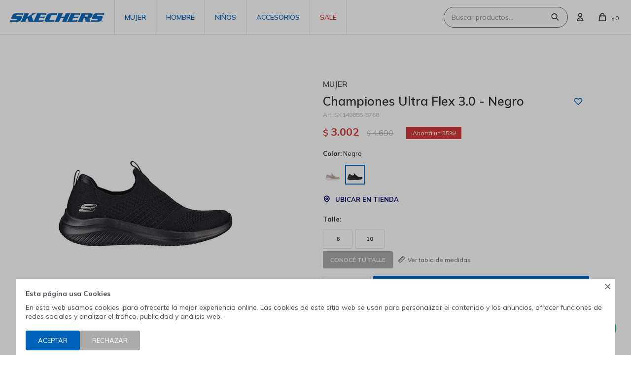

--- FILE ---
content_type: text/html; charset=utf-8
request_url: https://skechers.com.uy/catalogo/championes-ultra-flex-3-0-negro_SK149855_5768
body_size: 12225
content:
 <!DOCTYPE html> <html lang="es" class="no-js"> <head itemscope itemtype="http://schema.org/WebSite"> <meta charset="utf-8" /> <script> const GOOGLE_MAPS_CHANNEL_ID = '38'; </script> <link rel='preconnect' href='https://f.fcdn.app' /> <link rel='preconnect' href='https://fonts.googleapis.com' /> <link rel='preconnect' href='https://www.facebook.com' /> <link rel='preconnect' href='https://www.google-analytics.com' /> <link rel="dns-prefetch" href="https://cdnjs.cloudflare.com" /> <title itemprop='name'>Championes Ultra Flex 3.0 - Negro — Skechers</title> <meta name="description" content="Adquiera comodidad flexible y estilo atlético con Skechers Ultra Flex 3.0 - Classy Charm. Este calzado sin cordones Stretch Fit® presenta una parte superior de punto diseñado con una plantilla Skechers Air-Cooled Memory Foam®. Parte superior tejida diseñada Entresuela ligera que absorbe los impactos Suela exterior de tracción de goma súper flexible Lavable en la lavadora Altura del tacón de 1 1/4 pulgadas. Detalle del logotipo de Skechers®" /> <meta name="keywords" content="" /> <link itemprop="url" rel="canonical" href="https://skechers.com.uy/catalogo/championes-ultra-flex-3-0-negro_SK149855_5768" /> <meta property="og:title" content="Championes Ultra Flex 3.0 - Negro — Skechers" /><meta property="og:description" content="Adquiera comodidad flexible y estilo atlético con Skechers Ultra Flex 3.0 - Classy Charm. Este calzado sin cordones Stretch Fit® presenta una parte superior de punto diseñado con una plantilla Skechers Air-Cooled Memory Foam®. Parte superior tejida diseñada Entresuela ligera que absorbe los impactos Suela exterior de tracción de goma súper flexible Lavable en la lavadora Altura del tacón de 1 1/4 pulgadas. Detalle del logotipo de Skechers®" /><meta property="og:type" content="product" /><meta property="og:image" content="https://f.fcdn.app/imgs/8c8b55/skechers.com.uy/skecuy/be83/webp/catalogo/SK149855_5768_1/800x800/championes-ultra-flex-3-0-negro.jpg"/><meta property="og:url" content="https://skechers.com.uy/catalogo/championes-ultra-flex-3-0-negro_SK149855_5768" /><meta property="og:site_name" content="Skechers" /> <meta name='twitter:description' content='Adquiera comodidad flexible y estilo atlético con Skechers Ultra Flex 3.0 - Classy Charm. Este calzado sin cordones Stretch Fit® presenta una parte superior de punto diseñado con una plantilla Skechers Air-Cooled Memory Foam®. Parte superior tejida diseñada Entresuela ligera que absorbe los impactos Suela exterior de tracción de goma súper flexible Lavable en la lavadora Altura del tacón de 1 1/4 pulgadas. Detalle del logotipo de Skechers®' /> <meta name='twitter:image' content='https://f.fcdn.app/imgs/8c8b55/skechers.com.uy/skecuy/be83/webp/catalogo/SK149855_5768_1/800x800/championes-ultra-flex-3-0-negro.jpg' /> <meta name='twitter:url' content='https://skechers.com.uy/catalogo/championes-ultra-flex-3-0-negro_SK149855_5768' /> <meta name='twitter:card' content='summary' /> <meta name='twitter:title' content='Championes Ultra Flex 3.0 - Negro — Skechers' /> <script>document.getElementsByTagName('html')[0].setAttribute('class', 'js ' + ('ontouchstart' in window || navigator.msMaxTouchPoints ? 'is-touch' : 'no-touch'));</script> <script> var FN_TC = { M1 : 38.22, M2 : 1 }; </script> <script>window.dataLayer = window.dataLayer || [];var _tmData = {"fbPixel":"","hotJar":"","zopimId":"","app":"web"};</script> <script>(function(w,d,s,l,i){w[l]=w[l]||[];w[l].push({'gtm.start': new Date().getTime(),event:'gtm.js'});var f=d.getElementsByTagName(s)[0], j=d.createElement(s),dl=l!='dataLayer'?'&l='+l:'';j.setAttribute('defer', 'defer');j.src= 'https://www.googletagmanager.com/gtm.js?id='+i+dl;f.parentNode.insertBefore(j,f); })(window,document,'script','dataLayer','GTM-MCKRQ56Z');</script> <meta id='viewportMetaTag' name="viewport" content="width=device-width, initial-scale=1.0, maximum-scale=1,user-scalable=no"> <link rel="shortcut icon" href="https://f.fcdn.app/assets/commerce/skechers.com.uy/b6bc_9f8d/public/web/favicon.ico" /> <link rel="apple-itouch-icon" href="https://f.fcdn.app/assets/commerce/skechers.com.uy/6380_4fc8/public/web/favicon.png" /> <link rel="preconnect" href="https://fonts.googleapis.com"> <link rel="preconnect" href="https://fonts.gstatic.com" crossorigin> <link href="https://fonts.googleapis.com/css2?family=Mulish:wght@400;600;700&display=swap" rel="stylesheet"> <link href="https://fonts.googleapis.com/css2?family=Poppins:wght@300;400;500;600;700&display=swap" rel="stylesheet">  <link rel="stylesheet" href="https://fonts.googleapis.com/css2?family=Material+Symbols+Outlined:opsz,wght,FILL,GRAD@20,200,0,-25" />  <link rel="stylesheet" href="https://cdn.fitit.ai/prod/latest/css/main.min.css" />  <link href="https://f.fcdn.app/assets/commerce/skechers.com.uy/0000_acc0/s.59222544100618933630424735046502.css" rel="stylesheet"/> <script src="https://f.fcdn.app/assets/commerce/skechers.com.uy/0000_acc0/s.21628118341654724227629552133166.js"></script> <!--[if lt IE 9]> <script type="text/javascript" src="https://cdnjs.cloudflare.com/ajax/libs/html5shiv/3.7.3/html5shiv.js"></script> <![endif]--> <link rel="manifest" href="https://f.fcdn.app/assets/manifest.json" /> </head> <body id='pgCatalogoDetalle' class='headerSubMenuFullPageWidth buscadorSearchField footer1 compraSlide compraLeft filtrosStatic fichaMobileFixedActions layout03'> <noscript><iframe src="https://www.googletagmanager.com/ns.html?id=GTM-MCKRQ56Z" height="0" width="0" style="display:none;visibility:hidden"></iframe></noscript> <div id="pre"> <div id="wrapper"> <header id="header" role="banner"> <div class="cnt"> <div id="logo"><a href="/"><img src="https://f.fcdn.app/assets/commerce/skechers.com.uy/8596_c416/public/web/img/logo.svg" alt="Skechers" /></a></div> <nav id="menu" data-fn="fnMainMenu"> <ul class="lst main"> <li class="it mujer"> <a target="_self" href="https://skechers.com.uy/mujer" class="tit">Mujer</a> <div class="subMenu"> <div class="cnt"> <div data-id="123" data-area="SubMenu" class="banner"><picture><source media="(min-width: 1280px)" srcset="//f.fcdn.app/imgs/c732c3/skechers.com.uy/skecuy/e650/webp/recursos/321/0x0/mujer.png" ><source media="(max-width: 1279px) and (min-width: 1024px)" srcset="//f.fcdn.app/imgs/a66b1c/skechers.com.uy/skecuy/e650/webp/recursos/322/0x0/mujer.png" ><source media="(max-width: 640px) AND (orientation: portrait)" srcset="//f.fcdn.app/imgs/c17829/skechers.com.uy/skecuy/e650/webp/recursos/324/0x0/mujer.png" ><source media="(max-width: 1023px)" srcset="//f.fcdn.app/imgs/ed55ca/skechers.com.uy/skecuy/e650/webp/recursos/323/0x0/mujer.png" ><img src="//f.fcdn.app/imgs/c732c3/skechers.com.uy/skecuy/e650/webp/recursos/321/0x0/mujer.png" alt="Mujer" ></picture></div> <ul> <li class="hdr new-in"><a target="_self" href="/mujer?ord=new" class="tit">New in</a></li> <li><a href="/mujer" target="_self">Ver todo</a></li> </ul> <ul> <li class="hdr calzado"><a target="_self" href="https://skechers.com.uy/mujer/calzado" class="tit">Calzado</a></li> <li><a href="https://skechers.com.uy/mujer/calzado/championes" target="_self">Championes</a></li> <li><a href="https://skechers.com.uy/mujer/calzado/calzado-casual" target="_self">Calzado casual</a></li> <li><a href="https://skechers.com.uy/mujer/calzado/calzado-plano" target="_self">Calzado plano</a></li> <li><a href="https://skechers.com.uy/mujer/calzado/botas" target="_self">Botas</a></li> <li><a href="https://skechers.com.uy/mujer/calzado/sandalias" target="_self">Sandalias</a></li> <li><a href="https://skechers.com.uy/mujer/calzado/slip-ins" target="_self">Slip-ins</a></li> <li><a href="https://skechers.com.uy/mujer/calzado/slip-on" target="_self">Slip-On</a></li> <li><a href="https://skechers.com.uy/mujer/calzado/mule" target="_self">Mule</a></li> <li><a href="https://skechers.com.uy/mujer/calzado/ojotas" target="_self">Ojotas</a></li> </ul> <ul> <li class="hdr "><a target="_self" href="javascript:;" class="tit">Tecnologías</a></li> <li><a href="https://skechers.com.uy/mujer?tecnologia=air-cooled-memory-foam" target="_self">Air-Cooled Memory Foam</a></li> <li><a href="https://skechers.com.uy/mujer?tecnologia=arch-fit" target="_self">Arch Fit</a></li> <li><a href="https://skechers.com.uy/mujer?tecnologia=goga-mat" target="_self">Goga Mat</a></li> <li><a href="https://skechers.com.uy/mujer?tecnologia=luxe-foam" target="_self">Luxe Foam</a></li> <li><a href="https://skechers.com.uy/mujer?tecnologia=memory-foam" target="_self">Memory Foam</a></li> <li><a href="https://skechers.com.uy/mujer?tecnologia=air-cooled-goga-mat" target="_self">Air-Cooled Goga Mat</a></li> <li><a href="https://skechers.com.uy/mujer?tecnologia=yoga-foam" target="_self">Yoga Foam</a></li> </ul> <ul> <li class="hdr "><a target="_self" href="javascript:;" class="tit">Colecciones</a></li> <li><a href="https://skechers.com.uy/mujer?colecciones=bobs" target="_self">BOBS</a></li> <li><a href="https://skechers.com.uy/mujer?colecciones=cali" target="_self">Cali</a></li> <li><a href="https://skechers.com.uy/mujer?colecciones=d-lites" target="_self">D´lites</a></li> <li><a href="https://skechers.com.uy/mujer?colecciones=go-run" target="_self">GO RUN</a></li> <li><a href="https://skechers.com.uy/mujer?colecciones=go-walk" target="_self">GO WALK</a></li> <li><a href="https://skechers.com.uy/mujer?colecciones=unos" target="_self">UNOs</a></li> <li><a href="https://skechers.com.uy/mujer?colecciones=work-safety" target="_self">Work & Safety</a></li> </ul> </div> </div> </li> <li class="it hombre"> <a target="_self" href="https://skechers.com.uy/hombre" class="tit">Hombre</a> <div class="subMenu"> <div class="cnt"> <div data-id="124" data-area="SubMenu" class="banner"><picture><source media="(min-width: 1280px)" srcset="//f.fcdn.app/imgs/4dd747/skechers.com.uy/skecuy/baf7/webp/recursos/325/0x0/hombre.png" ><source media="(max-width: 1279px) and (min-width: 1024px)" srcset="//f.fcdn.app/imgs/f1c909/skechers.com.uy/skecuy/baf7/webp/recursos/326/0x0/hombre.png" ><source media="(max-width: 640px) AND (orientation: portrait)" srcset="//f.fcdn.app/imgs/ccf2f9/skechers.com.uy/skecuy/baf7/webp/recursos/328/0x0/hombre.png" ><source media="(max-width: 1023px)" srcset="//f.fcdn.app/imgs/33dad1/skechers.com.uy/skecuy/baf7/webp/recursos/327/0x0/hombre.png" ><img src="//f.fcdn.app/imgs/4dd747/skechers.com.uy/skecuy/baf7/webp/recursos/325/0x0/hombre.png" alt="Hombre" ></picture></div> <ul> <li class="hdr new-in"><a target="_self" href="/hombre?ord=new" class="tit">New in</a></li> <li><a href="/hombre" target="_self">Ver todo</a></li> </ul> <ul> <li class="hdr calzado"><a target="_self" href="https://skechers.com.uy/hombre/calzado" class="tit">Calzado</a></li> <li><a href="https://skechers.com.uy/hombre/calzado/championes" target="_self">Championes</a></li> <li><a href="https://skechers.com.uy/hombre/calzado/calzado-casual" target="_self">Calzado casual</a></li> <li><a href="https://skechers.com.uy/hombre/calzado/calzado-plano" target="_self">Calzado plano</a></li> <li><a href="https://skechers.com.uy/hombre/calzado/botas" target="_self">Botas</a></li> <li><a href="https://skechers.com.uy/hombre/calzado/sandalias" target="_self">Sandalias</a></li> <li><a href="https://skechers.com.uy/hombre/calzado/slip-ins" target="_self">Slip-ins</a></li> <li><a href="https://skechers.com.uy/hombre/calzado/slip-on" target="_self">Slip-On</a></li> <li><a href="https://skechers.com.uy/hombre/calzado/ojotas" target="_self">Ojotas</a></li> </ul> <ul> <li class="hdr "><a target="_self" href="javascript:;" class="tit">Tecnologías</a></li> <li><a href="https://skechers.com.uy/hombre?tecnologia=air-cooled-memory-foam" target="_self">Air-Cooled Memory Foam</a></li> <li><a href="https://skechers.com.uy/hombre?tecnologia=arch-fit" target="_self">Arch Fit</a></li> <li><a href="https://skechers.com.uy/hombre?tecnologia=goga-mat" target="_self">Goga Mat</a></li> <li><a href="https://skechers.com.uy/hombre?tecnologia=luxe-foam" target="_self">Luxe Foam</a></li> <li><a href="https://skechers.com.uy/hombre?tecnologia=memory-foam" target="_self">Memory Foam</a></li> <li><a href="https://skechers.com.uy/hombre?tecnologia=air-cooled-goga-mat" target="_self">Air-Cooled Goga Mat</a></li> <li><a href="https://skechers.com.uy/hombre?tecnologia=goga-max" target="_self">Goga Max</a></li> </ul> <ul> <li class="hdr "><a target="_self" href="javascript:;" class="tit">Colecciones</a></li> <li><a href="https://skechers.com.uy/hombre?colecciones=bobs" target="_self">BOBS</a></li> <li><a href="https://skechers.com.uy/hombre?colecciones=go-run" target="_self">GO RUN</a></li> <li><a href="https://skechers.com.uy/hombre?colecciones=go-walk" target="_self">GO WALK</a></li> <li><a href="https://skechers.com.uy/hombre?colecciones=unos" target="_self">UNOs</a></li> <li><a href="https://skechers.com.uy/hombre?colecciones=work-safety" target="_self">Work & Safety</a></li> </ul> </div> </div> </li> <li class="it ninos"> <a target="_self" href="https://skechers.com.uy/ninos" class="tit">Niños</a> <div class="subMenu"> <div class="cnt"> <div data-id="125" data-area="SubMenu" class="banner"><picture><source media="(min-width: 1280px)" srcset="//f.fcdn.app/imgs/584a16/skechers.com.uy/skecuy/5b8c/webp/recursos/329/0x0/ninos.png" ><source media="(max-width: 1279px) and (min-width: 1024px)" srcset="//f.fcdn.app/imgs/c3531e/skechers.com.uy/skecuy/5b8c/webp/recursos/330/0x0/ninos.png" ><source media="(max-width: 640px) AND (orientation: portrait)" srcset="//f.fcdn.app/imgs/ea1e55/skechers.com.uy/skecuy/5b8c/webp/recursos/332/0x0/ninos.png" ><source media="(max-width: 1023px)" srcset="//f.fcdn.app/imgs/8ae509/skechers.com.uy/skecuy/5b8c/webp/recursos/331/0x0/ninos.png" ><img src="//f.fcdn.app/imgs/584a16/skechers.com.uy/skecuy/5b8c/webp/recursos/329/0x0/ninos.png" alt="Niños" ></picture></div> <ul> <li class="hdr new-in"><a target="_self" href="/ninos?ord=new" class="tit">New in</a></li> <li><a href="/ninos" target="_self">Ver todo</a></li> </ul> <ul> <li class="hdr calzado"><a target="_self" href="https://skechers.com.uy/ninos/calzado" class="tit">Calzado</a></li> <li><a href="https://skechers.com.uy/ninos/calzado/championes" target="_self">Championes</a></li> <li><a href="https://skechers.com.uy/ninos/calzado/calzado-casual" target="_self">Calzado casual</a></li> <li><a href="https://skechers.com.uy/ninos/calzado/calzado-plano" target="_self">Calzado plano</a></li> <li><a href="https://skechers.com.uy/ninos/calzado/botas" target="_self">Botas</a></li> <li><a href="https://skechers.com.uy/ninos/calzado/sandalias" target="_self">Sandalias</a></li> <li><a href="https://skechers.com.uy/ninos/calzado/slip-ins" target="_self">Slip-ins</a></li> </ul> <ul> <li class="hdr "><a target="_self" href="javascript:;" class="tit">Colecciones</a></li> <li><a href="https://skechers.com.uy/ninos?colecciones=cali" target="_self">Cali</a></li> <li><a href="https://skechers.com.uy/ninos?colecciones=go-run" target="_self">GO RUN</a></li> <li><a href="https://skechers.com.uy/ninos?colecciones=go-walk" target="_self">GO WALK</a></li> <li><a href="https://skechers.com.uy/ninos?colecciones=unos" target="_self">UNOs</a></li> </ul> </div> </div> </li> <li class="it accesorios"> <a target="_self" href="https://skechers.com.uy/accesorios" class="tit">Accesorios</a> </li> <li class="it rojo"> <a target="_self" href="https://skechers.com.uy/catalogo?grp=105" class="tit">SALE</a> </li> </ul> </nav> <div class="toolsItem frmBusqueda" data-version='1'> <button type="button" class="btnItem btnMostrarBuscador"> <span class="ico"></span> <span class="txt"></span> </button> <form action="/catalogo"> <div class="cnt"> <span class="btnCerrar"> <span class="ico"></span> <span class="txt"></span> </span> <label class="lbl"> <b>Buscar productos</b> <input maxlength="48" required="" autocomplete="off" type="search" name="q" placeholder="Buscar productos..." /> </label> <button class="btnBuscar" type="submit"> <span class="ico"></span> <span class="txt"></span> </button> </div> </form> </div> <div class="toolsItem accesoMiCuentaCnt" data-logged="off" data-version='1'> <a href="/mi-cuenta" class="btnItem btnMiCuenta"> <span class="ico"></span> <span class="txt"></span> <span class="usuario"> <span class="nombre"></span> <span class="apellido"></span> </span> </a> <div class="miCuentaMenu"> <ul class="lst"> <li class="it"><a href='/mi-cuenta/mis-datos' class="tit" >Mis datos</a></li> <li class="it"><a href='/mi-cuenta/direcciones' class="tit" >Mis direcciones</a></li> <li class="it"><a href='/mi-cuenta/compras' class="tit" >Mis compras</a></li> <li class="it"><a href='/mi-cuenta/wish-list' class="tit" >Wish List</a></li> <li class="it itSalir"><a href='/salir' class="tit" >Salir</a></li> </ul> </div> </div> <div id="miCompra" data-show="off" data-fn="fnMiCompra" class="toolsItem" data-version="1"> </div> <div id="infoTop"> </div> <a id="btnMainMenuMobile" href="javascript:mainMenuMobile.show();"><span class="ico">&#59421;</span><span class="txt">Menú</span></a> </div> </header> <!-- end:header --> <div id="central"> <section id="main" role="main"> <div id="fichaProducto" class="rebajado descuento" data-tit="Championes Ultra Flex 3.0 - Negro" data-totImagenes="4" data-agotado="off"> <div class="cnt"> <div class="col-50 col-izq"> <div class="thumbs-video"> <ul class="lst lstThumbs"> <li class="it"> <a target="_blank" data-standard="//f.fcdn.app/imgs/8c8b55/skechers.com.uy/skecuy/be83/webp/catalogo/SK149855_5768_1/800x800/championes-ultra-flex-3-0-negro.jpg" href="//f.fcdn.app/imgs/62dc6c/skechers.com.uy/skecuy/be83/webp/catalogo/SK149855_5768_1/2000-2000/championes-ultra-flex-3-0-negro.jpg"><img loading='lazy' src='//f.fcdn.app/imgs/6606a5/skechers.com.uy/skecuy/be83/webp/catalogo/SK149855_5768_1/100x100/championes-ultra-flex-3-0-negro.jpg' alt='Championes Ultra Flex 3.0 Negro' width='100' height='100' /></a> </li> <li class="it"> <a target="_blank" data-standard="//f.fcdn.app/imgs/24f710/skechers.com.uy/skecuy/5620/webp/catalogo/SK149855_5768_2/800x800/championes-ultra-flex-3-0-negro.jpg" href="//f.fcdn.app/imgs/376f96/skechers.com.uy/skecuy/5620/webp/catalogo/SK149855_5768_2/2000-2000/championes-ultra-flex-3-0-negro.jpg"><img loading='lazy' src='//f.fcdn.app/imgs/280830/skechers.com.uy/skecuy/5620/webp/catalogo/SK149855_5768_2/100x100/championes-ultra-flex-3-0-negro.jpg' alt='Championes Ultra Flex 3.0 Negro' width='100' height='100' /></a> </li> <li class="it"> <a target="_blank" data-standard="//f.fcdn.app/imgs/9dab0d/skechers.com.uy/skecuy/9b52/webp/catalogo/SK149855_5768_3/800x800/championes-ultra-flex-3-0-negro.jpg" href="//f.fcdn.app/imgs/6ebc5b/skechers.com.uy/skecuy/9b52/webp/catalogo/SK149855_5768_3/2000-2000/championes-ultra-flex-3-0-negro.jpg"><img loading='lazy' src='//f.fcdn.app/imgs/0a5692/skechers.com.uy/skecuy/9b52/webp/catalogo/SK149855_5768_3/100x100/championes-ultra-flex-3-0-negro.jpg' alt='Championes Ultra Flex 3.0 Negro' width='100' height='100' /></a> </li> <li class="it"> <a target="_blank" data-standard="//f.fcdn.app/imgs/1c767f/skechers.com.uy/skecuy/f6af/webp/catalogo/SK149855_5768_4/800x800/championes-ultra-flex-3-0-negro.jpg" href="//f.fcdn.app/imgs/ceed41/skechers.com.uy/skecuy/f6af/webp/catalogo/SK149855_5768_4/2000-2000/championes-ultra-flex-3-0-negro.jpg"><img loading='lazy' src='//f.fcdn.app/imgs/53d2f4/skechers.com.uy/skecuy/f6af/webp/catalogo/SK149855_5768_4/100x100/championes-ultra-flex-3-0-negro.jpg' alt='Championes Ultra Flex 3.0 Negro' width='100' height='100' /></a> </li> </ul> </div> <div class="imagenProducto" data-fn="fnGaleria"> <span class="item zoom" data-fn="fnZoom"> <a class="img source" href="//f.fcdn.app/imgs/62dc6c/skechers.com.uy/skecuy/be83/webp/catalogo/SK149855_5768_1/2000-2000/championes-ultra-flex-3-0-negro.jpg"> <img loading='lazy' data-src-g="//f.fcdn.app/imgs/acd690/skechers.com.uy/skecuy/be83/webp/catalogo/SK149855_5768_1/1920-1200/championes-ultra-flex-3-0-negro.jpg" src='//f.fcdn.app/imgs/8c8b55/skechers.com.uy/skecuy/be83/webp/catalogo/SK149855_5768_1/800x800/championes-ultra-flex-3-0-negro.jpg' alt='Championes Ultra Flex 3.0 Negro' width='800' height='800' /> </a> </span> <span class="item zoom" data-fn="fnZoom"> <a class="img source" href="//f.fcdn.app/imgs/376f96/skechers.com.uy/skecuy/5620/webp/catalogo/SK149855_5768_2/2000-2000/championes-ultra-flex-3-0-negro.jpg"> <img loading='lazy' data-src-g="//f.fcdn.app/imgs/6afba3/skechers.com.uy/skecuy/5620/webp/catalogo/SK149855_5768_2/1920-1200/championes-ultra-flex-3-0-negro.jpg" src='//f.fcdn.app/imgs/24f710/skechers.com.uy/skecuy/5620/webp/catalogo/SK149855_5768_2/800x800/championes-ultra-flex-3-0-negro.jpg' alt='Championes Ultra Flex 3.0 Negro' width='800' height='800' /> </a> </span> <span class="item zoom" data-fn="fnZoom"> <a class="img source" href="//f.fcdn.app/imgs/6ebc5b/skechers.com.uy/skecuy/9b52/webp/catalogo/SK149855_5768_3/2000-2000/championes-ultra-flex-3-0-negro.jpg"> <img loading='lazy' data-src-g="//f.fcdn.app/imgs/01c889/skechers.com.uy/skecuy/9b52/webp/catalogo/SK149855_5768_3/1920-1200/championes-ultra-flex-3-0-negro.jpg" src='//f.fcdn.app/imgs/9dab0d/skechers.com.uy/skecuy/9b52/webp/catalogo/SK149855_5768_3/800x800/championes-ultra-flex-3-0-negro.jpg' alt='Championes Ultra Flex 3.0 Negro' width='800' height='800' /> </a> </span> <span class="item zoom" data-fn="fnZoom"> <a class="img source" href="//f.fcdn.app/imgs/ceed41/skechers.com.uy/skecuy/f6af/webp/catalogo/SK149855_5768_4/2000-2000/championes-ultra-flex-3-0-negro.jpg"> <img loading='lazy' data-src-g="//f.fcdn.app/imgs/5573ad/skechers.com.uy/skecuy/f6af/webp/catalogo/SK149855_5768_4/1920-1200/championes-ultra-flex-3-0-negro.jpg" src='//f.fcdn.app/imgs/1c767f/skechers.com.uy/skecuy/f6af/webp/catalogo/SK149855_5768_4/800x800/championes-ultra-flex-3-0-negro.jpg' alt='Championes Ultra Flex 3.0 Negro' width='800' height='800' /> </a> </span> <div class="cocardas"></div> </div> <div class="desc"> <p>Adquiera comodidad flexible y estilo atlético con Skechers Ultra Flex 3.0 - Classy Charm. Este calzado sin cordones Stretch Fit® presenta una parte superior de punto diseñado con una plantilla Skechers Air-Cooled Memory Foam®.<br /> Parte superior tejida diseñada<br /> Entresuela ligera que absorbe los impactos<br /> Suela exterior de tracción de goma súper flexible<br /> Lavable en la lavadora<br /> Altura del tacón de 1 1/4 pulgadas.<br /> Detalle del logotipo de Skechers®</p> </div> </div> <div class="col-50 col-der"> <div class="hdr"> <span class="cocardasTexto"><span class="grupo grupo107">MUJER</span></span> <h1 class="tit">Championes Ultra Flex 3.0 - Negro</h1> <span class="btnWishlist" data-fn="fnEditWishList" data-cod-producto="SK149855" data-cod-variante="5768"> </span> <div class="cod">SK149855-5768</div> </div> <div class="preciosWrapper"> <div class="precios"> <strong class="precio venta"><span class="sim">$</span> <span class="monto">3.002</span></strong> <del class="precio lista"><span class="sim">$</span> <span class="monto">4.690</span></del> </div><span class="porcRebaja"><span class="aux"><span class=int>35</span><span class=dec>99</span></span></span> </div> <div class="desc"> <p>Adquiera comodidad flexible y estilo atlético con Skechers Ultra Flex 3.0 - Classy Charm. Este calzado sin cordones Stretch Fit® presenta una parte superior de punto diseñado con una plantilla Skechers Air-Cooled Memory Foam®.<br /> Parte superior tejida diseñada<br /> Entresuela ligera que absorbe los impactos<br /> Suela exterior de tracción de goma súper flexible<br /> Lavable en la lavadora<br /> Altura del tacón de 1 1/4 pulgadas.<br /> Detalle del logotipo de Skechers®</p> </div> <div style="display: none;" id="_jsonDataFicha_"> {"sku":{"fen":"1:SK149855:5768:106:1","com":"SK149855-BBK-6"},"producto":{"codigo":"SK149855","nombre":"Championes Ultra Flex 3.0","categoria":"Calzado > Championes","marca":"Skechers"},"variante":{"codigo":"5768","codigoCompleto":"SK1498555768","nombre":"Negro","nombreCompleto":"Championes Ultra Flex 3.0 - Negro","img":{"u":"\/\/f.fcdn.app\/imgs\/453ea4\/skechers.com.uy\/skecuy\/be83\/webp\/catalogo\/SK149855_5768_1\/1024-1024\/championes-ultra-flex-3-0-negro.jpg"},"url":"https:\/\/skechers.com.uy\/catalogo\/championes-ultra-flex-3-0-negro_SK149855_5768","tieneStock":true,"ordenVariante":"999"},"nomPresentacion":"6","nombre":"Championes Ultra Flex 3.0 - Negro","nombreCompleto":"Championes Ultra Flex 3.0 - Negro Talle 6","precioMonto":3002,"moneda":{"nom":"M1","nro":858,"cod":"UYU","sim":"$"},"sale":false,"outlet":false,"nuevo":false,"carac":{"seccion":"Mujer","tecnologia":"Memory Foam","ajuste":"Sin cordones","color":"Negro"}} </div> <div id="fldVariantes" class="fld"> <div class="lbl"> <span><b>Color:</b> Negro</span> <ul id='lstVariantes' class='lst'> <li class="it"> <a class='img tit' href="https://skechers.com.uy/catalogo/championes-ultra-flex-3-0-marron_SK149855_4909" title="Marrón"> <img loading='lazy' src='//f.fcdn.app/imgs/3b3ea5/skechers.com.uy/skecuy/e169/webp/catalogo/SK149855_4909_0/40x40/championes-ultra-flex-3-0-marron.jpg' alt='Championes Ultra Flex 3.0 Marrón' width='40' height='40' /> <span class="nom">Marrón</span> </a> </li> <li class="it sld"> <a class='img tit' href="https://skechers.com.uy/catalogo/championes-ultra-flex-3-0-negro_SK149855_5768" title="Negro"> <img loading='lazy' src='//f.fcdn.app/imgs/80d54f/skechers.com.uy/skecuy/be83/webp/catalogo/SK149855_5768_0/40x40/championes-ultra-flex-3-0-negro.jpg' alt='Championes Ultra Flex 3.0 Negro' width='40' height='40' /> <span class="nom">Negro</span> </a> </li> </ul> </div> </div> <div class="ubicar-en-tienda"> <span id="btnUbicarTienda" onclick="_FN.componentes.ppUbicarEnTienda.show('SK149855', '5768')">Ubicar en Tienda</span> </div> <form id="frmComprarArticulo" class="frmComprar" action="/mi-compra?o=agregar" method="post"> <div class="cnt"> <div id="fldTalles" class="fld"> <div class="lbl"> <b>Talle:</b> <ul id="lstTalles" class="lst " data-fn="fichaListaSKU" data-varia="false"> <li class="it" data-stock="disponible"><label class="tit"><input type="radio" name="sku" value="1:SK149855:5768:106:1" data-cpre="106" data-stock="5" /> <b>6</b></label></li> <li class="it" data-stock="disponible"><label class="tit"><input type="radio" name="sku" value="1:SK149855:5768:110:1" data-cpre="110" data-stock="1" /> <b>10</b></label></li> </ul> <div id="fnErrTalle" class="err"><strong>Debes seleccionar un talle.</strong></div> </div> <div class="utilities"> <button id="fitit-button" class="btn btn01 ft-hidden" data-fn="fnEfectoFadeIn" type="button" onclick="window.fitit.login()">CONOCÉ TU TALLE</button> <button id="fitit-size-table-button" class="ft-hidden" data-fn="fnEfectoFadeIn" type="button" onclick="window.fitit.openSizeTable()">Ver tabla de medidas</button> </div> </div> <div id="mainActions"> <select required name="qty" class="custom"> <option>1</option> <option>2</option> <option>3</option> <option>4</option> <option>5</option> <option>6</option> <option>7</option> <option>8</option> <option>9</option> <option>10</option> </select> <button id="btnComprar" type="submit" class="btn btn01">Comprar</button> </div> </div> </form> <div id="infoEnvio" class="blk" data-fn="fnAmpliarInfoFicha"> <span class="overlay close"></span> <div class="hdr"> <span class="tit">Envíos</span> </div> <div class="cnt"> <ul> <li> <span>UES de 24 a 48 horas hábiles:</span> Envío sin costo en compras mayores a $ 5.000 | Costo normal: $ 229. </li> <li> <span>UES 72 horas hábiles:</span> Envío sin costo en compras mayores a $ 5.000 | Costo normal: $ 229. </li> <li> <span>PQuick - Entrega en el día:</span> Costo normal: $ 265. </li> <li> <span>PQuick - Agendá tu envío:</span> Envío sin costo en compras mayores a $ 5.000 | Costo normal: $ 225. </li> <li> <span>PQuick - Entrega en el día:</span> Costo normal: $ 280. </li> <li> <span>PQuick - Agendá tu envío:</span> Envío sin costo en compras mayores a $ 5.000 | Costo normal: $ 235. </li> <li> <span>UES - Entrega en el día:</span> Costo normal: $ 275. </li> </ul> </div> </div> <div id="infoCambios" class="blk" data-fn="fnAmpliarInfoFicha"> <span class="overlay close"></span> <div class="hdr"> <span class="tit">Cambios y Devoluciones</span> </div> <div class="cnt"> <div> <p>Todas las compras realizadas tienen un plazo de 30 días para su cambio.</p> <p>Devoluciones hasta 5 días hábiles desde recibida tu compra.</p> </div> </div> </div> <div id="infoMediosDePago" class="blk" data-fn="fnAmpliarInfoFicha"> <span class="overlay close"></span> <div class="hdr"> <span class="tit">Medios de pago</span> </div> <div class="cnt"> <div> <ul class='lst lstMediosDePago'> <li class='it visa'><img loading="lazy" src="https://f.fcdn.app/logos/c/visa.svg" alt="visa" height="20" /></li> <li class='it master'><img loading="lazy" src="https://f.fcdn.app/logos/c/master.svg" alt="master" height="20" /></li> <li class='it oca'><img loading="lazy" src="https://f.fcdn.app/logos/c/oca.svg" alt="oca" height="20" /></li> <li class='it cabal'><img loading="lazy" src="https://f.fcdn.app/logos/c/cabal.svg" alt="cabal" height="20" /></li> <li class='it passcard'><img loading="lazy" src="https://f.fcdn.app/logos/c/passcard.svg" alt="passcard" height="20" /></li> </ul> </div> </div> </div> <div id="infoCaracteristicas" class="blk" data-fn="fnAmpliarInfoFicha"> <span class="overlay close"></span> <div class="hdr"> <span class="tit">Características</span> </div> <div class="cnt"> <div> <div id="blkCaracteristicas" class="blk"> <div class="hdr"> <div class="tit">Características</div> </div> <div class="cnt"> <div class="lst lstCaracteristicas"><div class="it" data-codigo="seccion"> <span class="tit">Sección</span> <span class="val">Mujer</span></div><div class="it" data-codigo="tecnologia"> <span class="tit">Tecnología</span> <span class="val">Memory Foam</span></div><div class="it" data-codigo="ajuste"> <span class="tit">Ajuste</span> <span class="val">Sin cordones</span></div></div> </div> </div> </div> </div> </div> </div> </div> <div class="specs-tech"> <span class="tit">Tecnología</span> <div class="cnt nav" data-fn="fnSwiperTecnologias"> <div class="tech-box"> <img src="https://f.fcdn.app/assets/commerce/skechers.com.uy/59d9_28eb/public/web/img/tecnologia/memory-foam.png" alt="memory-foam"> <div class="text-box"> <h4>Memory Foam</h4> <p>Skechers Air-Cooled Memory Foam® puede brindar alivio de presión, comodidad instantánea y transpirabilidad.</p> </div> </div> </div> </div> <div class="tabs blkDetalle" data-fn="fnCrearTabs"> </div> <div class="nav scrollbar" id="blkProductosRelacionados" data-fn="fnSwiperProductos" data-breakpoints-slides='[2,3,4]' data-breakpoints-spacing='[10,15,20]'> <div class="swiper blkProductos"> <div class="hdr"> <div class="tit">Productos que te pueden interesar</div> </div> <div class="cnt"> <div class='articleList aListProductos ' data-tot='6' data-totAbs='0' data-cargarVariantes='0'><div class='it rebajado descuento grp1 grp105 grp107 grp117' data-disp='1' data-codProd='SK149722' data-codVar='2832' data-im='//f.fcdn.app/imgs/85b517/skechers.com.uy/skecuy/602e/webp/catalogo/SK149722_2832_0/40x40/championes-ultra-flex-3-0-gris.jpg'><div class='cnt'><a class="img" href="https://skechers.com.uy/catalogo/championes-ultra-flex-3-0-gris_SK149722_2832" title="Championes Ultra Flex 3.0 - Gris"> <div class="cocardas"></div> <img loading='lazy' src='//f.fcdn.app/imgs/e1fdd2/skechers.com.uy/skecuy/602e/webp/catalogo/SK149722_2832_1/600x600/championes-ultra-flex-3-0-gris.jpg' alt='Championes Ultra Flex 3.0 Gris' width='600' height='600' /> <span data-fn="fnLoadImg" data-src="//f.fcdn.app/imgs/174fd1/skechers.com.uy/skecuy/4665/webp/catalogo/SK149722_2832_2/600x600/championes-ultra-flex-3-0-gris.jpg" data-alt="" data-w="600" data-h="600"></span> </a> <div class="info"> <span class="cocardasTexto"><span class="grupo grupo107">MUJER</span></span> <a class="tit" href="https://skechers.com.uy/catalogo/championes-ultra-flex-3-0-gris_SK149722_2832" title="Championes Ultra Flex 3.0 - Gris">Championes Ultra Flex 3.0 - Gris</a> <div class="precios"> <strong class="precio venta"><span class="sim">$</span> <span class="monto">2.994</span></strong> <del class="precio lista"><span class="sim">$</span> <span class="monto">4.990</span></del> </div> <span class="porcRebaja"><span class="aux"><span class=int>40</span></span></span> <div class="variantes"></div> </div><input type="hidden" class="json" style="display:none" value="{&quot;sku&quot;:{&quot;fen&quot;:&quot;1:SK149722:2832:106:1&quot;,&quot;com&quot;:&quot;SK149722-GYMT-6&quot;},&quot;producto&quot;:{&quot;codigo&quot;:&quot;SK149722&quot;,&quot;nombre&quot;:&quot;Championes Ultra Flex 3.0&quot;,&quot;categoria&quot;:&quot;Calzado &gt; Championes&quot;,&quot;marca&quot;:&quot;Skechers&quot;},&quot;variante&quot;:{&quot;codigo&quot;:&quot;2832&quot;,&quot;codigoCompleto&quot;:&quot;SK1497222832&quot;,&quot;nombre&quot;:&quot;Gris&quot;,&quot;nombreCompleto&quot;:&quot;Championes Ultra Flex 3.0 - Gris&quot;,&quot;img&quot;:{&quot;u&quot;:&quot;\/\/f.fcdn.app\/imgs\/ae8b8b\/skechers.com.uy\/skecuy\/602e\/webp\/catalogo\/SK149722_2832_1\/1024-1024\/championes-ultra-flex-3-0-gris.jpg&quot;},&quot;url&quot;:&quot;https:\/\/skechers.com.uy\/catalogo\/championes-ultra-flex-3-0-gris_SK149722_2832&quot;,&quot;tieneStock&quot;:false,&quot;ordenVariante&quot;:&quot;999&quot;},&quot;nomPresentacion&quot;:&quot;6&quot;,&quot;nombre&quot;:&quot;Championes Ultra Flex 3.0 - Gris&quot;,&quot;nombreCompleto&quot;:&quot;Championes Ultra Flex 3.0 - Gris Talle 6&quot;,&quot;precioMonto&quot;:2994,&quot;moneda&quot;:{&quot;nom&quot;:&quot;M1&quot;,&quot;nro&quot;:858,&quot;cod&quot;:&quot;UYU&quot;,&quot;sim&quot;:&quot;$&quot;},&quot;sale&quot;:false,&quot;outlet&quot;:false,&quot;nuevo&quot;:false}" /></div></div><div class='it rebajado descuento grp1 grp35 grp105 grp107' data-disp='1' data-codProd='SK149357' data-codVar='10512' data-im='//f.fcdn.app/imgs/8f12b3/skechers.com.uy/skecuy/c2fd/webp/catalogo/SK149357_10512_0/40x40/championes-dlux-walker-blanco.jpg'><div class='cnt'><a class="img" href="https://skechers.com.uy/catalogo/championes-dlux-walker-blanco_SK149357_10512" title="Championes DLux Walker - Blanco"> <div class="cocardas"></div> <img loading='lazy' src='//f.fcdn.app/imgs/98bbce/skechers.com.uy/skecuy/c2fd/webp/catalogo/SK149357_10512_1/600x600/championes-dlux-walker-blanco.jpg' alt='Championes DLux Walker Blanco' width='600' height='600' /> <span data-fn="fnLoadImg" data-src="//f.fcdn.app/imgs/afcbc9/skechers.com.uy/skecuy/0c08/webp/catalogo/SK149357_10512_2/600x600/championes-dlux-walker-blanco.jpg" data-alt="" data-w="600" data-h="600"></span> </a> <div class="info"> <span class="cocardasTexto"><span class="grupo grupo107">MUJER</span></span> <a class="tit" href="https://skechers.com.uy/catalogo/championes-dlux-walker-blanco_SK149357_10512" title="Championes DLux Walker - Blanco">Championes DLux Walker - Blanco</a> <div class="precios"> <strong class="precio venta"><span class="sim">$</span> <span class="monto">2.994</span></strong> <del class="precio lista"><span class="sim">$</span> <span class="monto">4.990</span></del> </div> <span class="porcRebaja"><span class="aux"><span class=int>40</span></span></span> <div class="variantes"></div> </div><input type="hidden" class="json" style="display:none" value="{&quot;sku&quot;:{&quot;fen&quot;:&quot;1:SK149357:10512:110:1&quot;,&quot;com&quot;:&quot;SK149357-OFPK-10&quot;},&quot;producto&quot;:{&quot;codigo&quot;:&quot;SK149357&quot;,&quot;nombre&quot;:&quot;Championes DLux Walker&quot;,&quot;categoria&quot;:&quot;Calzado &gt; Championes&quot;,&quot;marca&quot;:&quot;Skechers&quot;},&quot;variante&quot;:{&quot;codigo&quot;:&quot;10512&quot;,&quot;codigoCompleto&quot;:&quot;SK14935710512&quot;,&quot;nombre&quot;:&quot;Blanco&quot;,&quot;nombreCompleto&quot;:&quot;Championes DLux Walker - Blanco&quot;,&quot;img&quot;:{&quot;u&quot;:&quot;\/\/f.fcdn.app\/imgs\/da6b1d\/skechers.com.uy\/skecuy\/c2fd\/webp\/catalogo\/SK149357_10512_1\/1024-1024\/championes-dlux-walker-blanco.jpg&quot;},&quot;url&quot;:&quot;https:\/\/skechers.com.uy\/catalogo\/championes-dlux-walker-blanco_SK149357_10512&quot;,&quot;tieneStock&quot;:false,&quot;ordenVariante&quot;:&quot;999&quot;},&quot;nomPresentacion&quot;:&quot;10&quot;,&quot;nombre&quot;:&quot;Championes DLux Walker - Blanco&quot;,&quot;nombreCompleto&quot;:&quot;Championes DLux Walker - Blanco Talle 10&quot;,&quot;precioMonto&quot;:2994,&quot;moneda&quot;:{&quot;nom&quot;:&quot;M1&quot;,&quot;nro&quot;:858,&quot;cod&quot;:&quot;UYU&quot;,&quot;sim&quot;:&quot;$&quot;},&quot;sale&quot;:false,&quot;outlet&quot;:false,&quot;nuevo&quot;:false}" /></div></div><div class='it rebajado descuento grp1 grp108 grp117' data-disp='1' data-codProd='SK216071' data-codVar='5768' data-im='//f.fcdn.app/imgs/e3f342/skechers.com.uy/skecuy/12d9/webp/catalogo/SK216071_5768_0/40x40/championes-go-walk-hyper-burst-negro.jpg'><div class='cnt'><a class="img" href="https://skechers.com.uy/catalogo/championes-go-walk-hyper-burst-negro_SK216071_5768" title="Championes Go Walk Hyper Burst - Negro"> <div class="cocardas"></div> <img loading='lazy' src='//f.fcdn.app/imgs/ad5e11/skechers.com.uy/skecuy/5f61/webp/catalogo/SK216071_5768_1/600x600/championes-go-walk-hyper-burst-negro.jpg' alt='Championes Go Walk Hyper Burst Negro' width='600' height='600' /> <span data-fn="fnLoadImg" data-src="//f.fcdn.app/imgs/70f241/skechers.com.uy/skecuy/2c0a/webp/catalogo/SK216071_5768_2/600x600/championes-go-walk-hyper-burst-negro.jpg" data-alt="" data-w="600" data-h="600"></span> </a> <div class="info"> <span class="cocardasTexto"><span class="grupo grupo108">HOMBRE</span></span> <a class="tit" href="https://skechers.com.uy/catalogo/championes-go-walk-hyper-burst-negro_SK216071_5768" title="Championes Go Walk Hyper Burst - Negro">Championes Go Walk Hyper Burst - Negro</a> <div class="precios"> <strong class="precio venta"><span class="sim">$</span> <span class="monto">2.995</span></strong> <del class="precio lista"><span class="sim">$</span> <span class="monto">5.990</span></del> </div> <span class="porcRebaja"><span class="aux"><span class=int>50</span></span></span> <div class="variantes"></div> </div><input type="hidden" class="json" style="display:none" value="{&quot;sku&quot;:{&quot;fen&quot;:&quot;1:SK216071:5768:190:1&quot;,&quot;com&quot;:&quot;SK216071-BBK-7.5&quot;},&quot;producto&quot;:{&quot;codigo&quot;:&quot;SK216071&quot;,&quot;nombre&quot;:&quot;Championes Go Walk Hyper Burst&quot;,&quot;categoria&quot;:&quot;Calzado &gt; Championes&quot;,&quot;marca&quot;:&quot;Skechers&quot;},&quot;variante&quot;:{&quot;codigo&quot;:&quot;5768&quot;,&quot;codigoCompleto&quot;:&quot;SK2160715768&quot;,&quot;nombre&quot;:&quot;Negro&quot;,&quot;nombreCompleto&quot;:&quot;Championes Go Walk Hyper Burst - Negro&quot;,&quot;img&quot;:{&quot;u&quot;:&quot;\/\/f.fcdn.app\/imgs\/36e6b0\/skechers.com.uy\/skecuy\/5f61\/webp\/catalogo\/SK216071_5768_1\/1024-1024\/championes-go-walk-hyper-burst-negro.jpg&quot;},&quot;url&quot;:&quot;https:\/\/skechers.com.uy\/catalogo\/championes-go-walk-hyper-burst-negro_SK216071_5768&quot;,&quot;tieneStock&quot;:false,&quot;ordenVariante&quot;:&quot;999&quot;},&quot;nomPresentacion&quot;:&quot;7.5&quot;,&quot;nombre&quot;:&quot;Championes Go Walk Hyper Burst - Negro&quot;,&quot;nombreCompleto&quot;:&quot;Championes Go Walk Hyper Burst - Negro Talle 7.5&quot;,&quot;precioMonto&quot;:2995,&quot;moneda&quot;:{&quot;nom&quot;:&quot;M1&quot;,&quot;nro&quot;:858,&quot;cod&quot;:&quot;UYU&quot;,&quot;sim&quot;:&quot;$&quot;},&quot;sale&quot;:false,&quot;outlet&quot;:false,&quot;nuevo&quot;:false}" /></div></div><div class='it rebajado descuento grp1 grp105 grp107 grp117' data-disp='1' data-codProd='SK117169' data-codVar='4237' data-im='//f.fcdn.app/imgs/66b3af/skechers.com.uy/skecuy/e74f/webp/catalogo/SK117169_4237_0/40x40/championes-bobs-sport-arc-waves-multicolor.jpg'><div class='cnt'><a class="img" href="https://skechers.com.uy/catalogo/championes-bobs-sport-arc-waves-multicolor_SK117169_4237" title="Championes Bobs Sport™ Arc Waves - Multicolor"> <div class="cocardas"></div> <img loading='lazy' src='//f.fcdn.app/imgs/c37eaa/skechers.com.uy/skecuy/e74f/webp/catalogo/SK117169_4237_1/600x600/championes-bobs-sport-arc-waves-multicolor.jpg' alt='Championes Bobs Sport™ Arc Waves Multicolor' width='600' height='600' /> <span data-fn="fnLoadImg" data-src="//f.fcdn.app/imgs/8c9567/skechers.com.uy/skecuy/cbbf/webp/catalogo/SK117169_4237_2/600x600/championes-bobs-sport-arc-waves-multicolor.jpg" data-alt="" data-w="600" data-h="600"></span> </a> <div class="info"> <span class="cocardasTexto"><span class="grupo grupo107">MUJER</span></span> <a class="tit" href="https://skechers.com.uy/catalogo/championes-bobs-sport-arc-waves-multicolor_SK117169_4237" title="Championes Bobs Sport™ Arc Waves - Multicolor">Championes Bobs Sport™ Arc Waves - Multicolor</a> <div class="precios"> <strong class="precio venta"><span class="sim">$</span> <span class="monto">3.003</span></strong> <del class="precio lista"><span class="sim">$</span> <span class="monto">4.290</span></del> </div> <span class="porcRebaja"><span class="aux"><span class=int>30</span></span></span> <div class="variantes"></div> </div><input type="hidden" class="json" style="display:none" value="{&quot;sku&quot;:{&quot;fen&quot;:&quot;1:SK117169:4237:106:1&quot;,&quot;com&quot;:&quot;SK117169-PKMT-6&quot;},&quot;producto&quot;:{&quot;codigo&quot;:&quot;SK117169&quot;,&quot;nombre&quot;:&quot;Championes Bobs Sport\u2122 Arc Waves&quot;,&quot;categoria&quot;:&quot;Calzado &gt; Championes&quot;,&quot;marca&quot;:&quot;Skechers&quot;},&quot;variante&quot;:{&quot;codigo&quot;:&quot;4237&quot;,&quot;codigoCompleto&quot;:&quot;SK1171694237&quot;,&quot;nombre&quot;:&quot;Multicolor&quot;,&quot;nombreCompleto&quot;:&quot;Championes Bobs Sport\u2122 Arc Waves - Multicolor&quot;,&quot;img&quot;:{&quot;u&quot;:&quot;\/\/f.fcdn.app\/imgs\/edc974\/skechers.com.uy\/skecuy\/e74f\/webp\/catalogo\/SK117169_4237_1\/1024-1024\/championes-bobs-sport-arc-waves-multicolor.jpg&quot;},&quot;url&quot;:&quot;https:\/\/skechers.com.uy\/catalogo\/championes-bobs-sport-arc-waves-multicolor_SK117169_4237&quot;,&quot;tieneStock&quot;:false,&quot;ordenVariante&quot;:&quot;999&quot;},&quot;nomPresentacion&quot;:&quot;6&quot;,&quot;nombre&quot;:&quot;Championes Bobs Sport\u2122 Arc Waves - Multicolor&quot;,&quot;nombreCompleto&quot;:&quot;Championes Bobs Sport\u2122 Arc Waves - Multicolor Talle 6&quot;,&quot;precioMonto&quot;:3003,&quot;moneda&quot;:{&quot;nom&quot;:&quot;M1&quot;,&quot;nro&quot;:858,&quot;cod&quot;:&quot;UYU&quot;,&quot;sim&quot;:&quot;$&quot;},&quot;sale&quot;:false,&quot;outlet&quot;:false,&quot;nuevo&quot;:false}" /></div></div><div class='it rebajado descuento grp1 grp105 grp107 grp115' data-disp='1' data-codProd='SK117209W' data-codVar='5768' data-im='//f.fcdn.app/assets/nd.png'><div class='cnt'><a class="img" href="https://skechers.com.uy/catalogo/championes-bobs-sport-squad-chaos-negro_SK117209W_5768" title="Championes Bobs Sport™ Squad Chaos - Negro"> <div class="cocardas"></div> <img loading='lazy' src='//f.fcdn.app/imgs/ad5d3c/skechers.com.uy/skecuy/cb62/webp/catalogo/SK117209W_5768_1/600x600/championes-bobs-sport-squad-chaos-negro.jpg' alt='Championes Bobs Sport™ Squad Chaos Negro' width='600' height='600' /> <span data-fn="fnLoadImg" data-src="//f.fcdn.app/imgs/9aac25/skechers.com.uy/skecuy/297b/webp/catalogo/SK117209W_5768_2/600x600/championes-bobs-sport-squad-chaos-negro.jpg" data-alt="" data-w="600" data-h="600"></span> </a> <div class="info"> <span class="cocardasTexto"><span class="grupo grupo107">MUJER</span></span> <a class="tit" href="https://skechers.com.uy/catalogo/championes-bobs-sport-squad-chaos-negro_SK117209W_5768" title="Championes Bobs Sport™ Squad Chaos - Negro">Championes Bobs Sport™ Squad Chaos - Negro</a> <div class="precios"> <strong class="precio venta"><span class="sim">$</span> <span class="monto">3.003</span></strong> <del class="precio lista"><span class="sim">$</span> <span class="monto">4.290</span></del> </div> <span class="porcRebaja"><span class="aux"><span class=int>30</span></span></span> <div class="variantes"></div> </div><input type="hidden" class="json" style="display:none" value="{&quot;sku&quot;:{&quot;fen&quot;:&quot;1:SK117209W:5768:106:1&quot;,&quot;com&quot;:&quot;SK117209W-BBK-6&quot;},&quot;producto&quot;:{&quot;codigo&quot;:&quot;SK117209W&quot;,&quot;nombre&quot;:&quot;Championes Bobs Sport\u2122 Squad Chaos&quot;,&quot;categoria&quot;:&quot;Calzado &gt; Championes&quot;,&quot;marca&quot;:&quot;Skechers&quot;},&quot;variante&quot;:{&quot;codigo&quot;:&quot;5768&quot;,&quot;codigoCompleto&quot;:&quot;SK117209W5768&quot;,&quot;nombre&quot;:&quot;Negro&quot;,&quot;nombreCompleto&quot;:&quot;Championes Bobs Sport\u2122 Squad Chaos - Negro&quot;,&quot;img&quot;:{&quot;u&quot;:&quot;\/\/f.fcdn.app\/imgs\/93c669\/skechers.com.uy\/skecuy\/cb62\/webp\/catalogo\/SK117209W_5768_1\/1024-1024\/championes-bobs-sport-squad-chaos-negro.jpg&quot;},&quot;url&quot;:&quot;https:\/\/skechers.com.uy\/catalogo\/championes-bobs-sport-squad-chaos-negro_SK117209W_5768&quot;,&quot;tieneStock&quot;:false,&quot;ordenVariante&quot;:&quot;999&quot;},&quot;nomPresentacion&quot;:&quot;6&quot;,&quot;nombre&quot;:&quot;Championes Bobs Sport\u2122 Squad Chaos - Negro&quot;,&quot;nombreCompleto&quot;:&quot;Championes Bobs Sport\u2122 Squad Chaos - Negro Talle 6&quot;,&quot;precioMonto&quot;:3003,&quot;moneda&quot;:{&quot;nom&quot;:&quot;M1&quot;,&quot;nro&quot;:858,&quot;cod&quot;:&quot;UYU&quot;,&quot;sim&quot;:&quot;$&quot;},&quot;sale&quot;:false,&quot;outlet&quot;:false,&quot;nuevo&quot;:false}" /></div></div><div class='it rebajado descuento grp1 grp105 grp107 grp117' data-disp='1' data-codProd='SK117256' data-codVar='1397' data-im='//f.fcdn.app/imgs/4f7246/skechers.com.uy/skecuy/3835/webp/catalogo/SK117256_1397_0/40x40/championes-bobs-sparrow-2-0-negro.jpg'><div class='cnt'><a class="img" href="https://skechers.com.uy/catalogo/championes-bobs-sparrow-2-0-negro_SK117256_1397" title="Championes Bobs Sparrow 2.0 - Negro"> <div class="cocardas"></div> <img loading='lazy' src='//f.fcdn.app/imgs/1d6385/skechers.com.uy/skecuy/3835/webp/catalogo/SK117256_1397_1/600x600/championes-bobs-sparrow-2-0-negro.jpg' alt='Championes Bobs Sparrow 2.0 Negro' width='600' height='600' /> <span data-fn="fnLoadImg" data-src="//f.fcdn.app/imgs/d940a5/skechers.com.uy/skecuy/5424/webp/catalogo/SK117256_1397_2/600x600/championes-bobs-sparrow-2-0-negro.jpg" data-alt="" data-w="600" data-h="600"></span> </a> <div class="info"> <span class="cocardasTexto"><span class="grupo grupo107">MUJER</span></span> <a class="tit" href="https://skechers.com.uy/catalogo/championes-bobs-sparrow-2-0-negro_SK117256_1397" title="Championes Bobs Sparrow 2.0 - Negro">Championes Bobs Sparrow 2.0 - Negro</a> <div class="precios"> <strong class="precio venta"><span class="sim">$</span> <span class="monto">3.003</span></strong> <del class="precio lista"><span class="sim">$</span> <span class="monto">4.290</span></del> </div> <span class="porcRebaja"><span class="aux"><span class=int>30</span></span></span> <div class="variantes"></div> </div><input type="hidden" class="json" style="display:none" value="{&quot;sku&quot;:{&quot;fen&quot;:&quot;1:SK117256:1397:106:1&quot;,&quot;com&quot;:&quot;SK117256-BLK-6&quot;},&quot;producto&quot;:{&quot;codigo&quot;:&quot;SK117256&quot;,&quot;nombre&quot;:&quot;Championes Bobs Sparrow 2.0&quot;,&quot;categoria&quot;:&quot;Calzado &gt; Championes&quot;,&quot;marca&quot;:&quot;Skechers&quot;},&quot;variante&quot;:{&quot;codigo&quot;:&quot;1397&quot;,&quot;codigoCompleto&quot;:&quot;SK1172561397&quot;,&quot;nombre&quot;:&quot;Negro&quot;,&quot;nombreCompleto&quot;:&quot;Championes Bobs Sparrow 2.0 - Negro&quot;,&quot;img&quot;:{&quot;u&quot;:&quot;\/\/f.fcdn.app\/imgs\/25e5c9\/skechers.com.uy\/skecuy\/3835\/webp\/catalogo\/SK117256_1397_1\/1024-1024\/championes-bobs-sparrow-2-0-negro.jpg&quot;},&quot;url&quot;:&quot;https:\/\/skechers.com.uy\/catalogo\/championes-bobs-sparrow-2-0-negro_SK117256_1397&quot;,&quot;tieneStock&quot;:false,&quot;ordenVariante&quot;:&quot;999&quot;},&quot;nomPresentacion&quot;:&quot;6&quot;,&quot;nombre&quot;:&quot;Championes Bobs Sparrow 2.0 - Negro&quot;,&quot;nombreCompleto&quot;:&quot;Championes Bobs Sparrow 2.0 - Negro Talle 6&quot;,&quot;precioMonto&quot;:3003,&quot;moneda&quot;:{&quot;nom&quot;:&quot;M1&quot;,&quot;nro&quot;:858,&quot;cod&quot;:&quot;UYU&quot;,&quot;sim&quot;:&quot;$&quot;},&quot;sale&quot;:false,&quot;outlet&quot;:false,&quot;nuevo&quot;:false}" /></div></div></div> </div> </div> </div> <div id="fitit-app"></div> <script defer type="text/javascript" src="https://cdn.fitit.ai/prod/latest/js/main.min.js"></script> <script defer type="text/javascript"> setTimeout(() => { console.log("FITIT START"); window.fitit.setStoreId({ storeId: 'KeDDezHjuzPH0bCSIqbV', mode:'MPA' }); }, 2000); </script> <script> /* Video Vimeo */ $(document).ready(function() { $("#vimeovideo").on('click', function() { $(".vimeovideo").addClass("mostrarvideo"); $("#vimeovideo").addClass("bordeMiniatura"); $('.lstThumbs li a').removeClass("sld"); }); $('.lstThumbs li').on('click', function() { if($(".vimeovideo").hasClass("mostrarvideo")){ $(".vimeovideo").removeClass("mostrarvideo"); $("#vimeovideo").removeClass("bordeMiniatura"); } }); if ($(".imagenProducto .vimeovideo").length) { $("#vimeovideo").addClass("mostrarMiniatura"); } else { $("#vimeovideo").addClass("quitarMiniatura"); } var thumb; var image; $('.lstThumbs li:not(".video") a').on('click', function() { thumb = $(this).attr('href'); $(".imagenProducto .item:not(:first) .source").each(function() { $(this).closest('.easyzoom').removeClass('move'); image = $(this).attr('href'); if (image == thumb) { $(this).closest('.easyzoom').addClass('move'); } }); }); }); /* Oculta tab de característica si está vacío */ if ($("#infoCaracteristicas .lstCaracteristicas").length < 1) { $("#fichaProducto #infoCaracteristicas").hide(); } </script></div> <div style="display:none;" itemscope itemtype="http://schema.org/Product"> <span itemprop="brand">Skechers</span> <span itemprop="name">Championes Ultra Flex 3.0 - Negro</span> <img itemprop="image" src="//f.fcdn.app/imgs/acd690/skechers.com.uy/skecuy/be83/webp/catalogo/SK149855_5768_1/1920-1200/championes-ultra-flex-3-0-negro.jpg" alt="Championes Ultra Flex 3.0 - Negro " /> <span itemprop="description">Adquiera comodidad flexible y estilo atlético con Skechers Ultra Flex 3.0 - Classy Charm. Este calzado sin cordones Stretch Fit® presenta una parte superior de punto diseñado con una plantilla Skechers Air-Cooled Memory Foam®.<br /> Parte superior tejida diseñada<br /> Entresuela ligera que absorbe los impactos<br /> Suela exterior de tracción de goma súper flexible<br /> Lavable en la lavadora<br /> Altura del tacón de 1 1/4 pulgadas.<br /> Detalle del logotipo de Skechers®</span> <span itemprop="sku">SK1498555768</span> <link itemprop="itemCondition" href="http://schema.org/NewCondition"/> <span itemprop="offers" itemscope itemtype="http://schema.org/Offer"> <meta itemprop="priceCurrency" content="UYU"/> <meta itemprop="price" content="3002"> <meta itemprop="priceValidUntil" content=""> <link itemprop="itemCondition" href="http://schema.org/NewCondition"/> <link itemprop="availability" href="http://schema.org/InStock"/> <span itemprop="url">https://skechers.com.uy/catalogo/championes-ultra-flex-3-0-negro_SK149855_5768</span> </span> </div> </section> <!-- end:main --> </div> <!-- end:central --> <footer id="footer"> <div class="cnt"> <!----> <div id="historialArtVistos" data-show="off"> </div> <div class="ftrContent"> <div class="blk contacto"> <div class="hdr"> <div class="tit"> <img src="https://f.fcdn.app/assets/commerce/skechers.com.uy/8596_c416/public/web/img/logo-checkout.svg" alt="Skechers" width="170" /> </div> </div> <div class=""> <ul class="lst"> <li><a onclick="gtag('event', 'ConsultaWhatsappMobile');fbq('trackCustom', 'Whatsapp');" href="https://api.whatsapp.com/send?phone=59891268826" target="blank">Whatsapp: 091268826</a></li> <li><a href="tel:27169991" target="_blank">Teléfono: 27169991</a></li> <li>Lunes a jueves de 9:00 a 13:30 y de 14:00 a 17:45, viernes de 9:30 a 13:30 y de 14:00 a 15:30.</li> </ul> </div> </div> <div class="blk blkEmpresa"> <div class="hdr"> <div class="tit">Empresa</div> </div> <div class="cnt"> <ul class="lst"> <li class="it "><a target="_self" class="tit" href="https://skechers.com.uy/quienes-somos">¿Quiénes somos?</a></li> <li class="it "><a target="_self" class="tit" href="https://skechers.com.uy/locales">Nuestras tiendas</a></li> <li class="it "><a target="_self" class="tit" href="https://skechers.com.uy/contacto">Contacto</a></li> <li class="it "><a target="_self" class="tit" href="https://skechers.com.uy/terminos-condiciones">Términos y condiciones</a></li> <li class="it "><a target="_self" class="tit" href="https://skechers.com.uy/trabaja-con-nosotros">Trabaja con nosotros</a></li> </ul> </div> </div> <div class="blk blkCompra"> <div class="hdr"> <div class="tit">Compra</div> </div> <div class="cnt"> <ul class="lst"> <li class="it "><a target="_self" class="tit" href="https://skechers.com.uy/como-comprar">Cómo comprar</a></li> <li class="it "><a target="_self" class="tit" href="https://skechers.com.uy/envios-y-devoluciones">Cambios y devoluciones</a></li> <li class="it "><a target="_self" class="tit" href="https://skechers.com.uy/preguntas-frecuentes">Preguntas frecuentes</a></li> <li class="it "><a target="_self" class="tit" href="https://skechers.com.uy/envios">Envíos</a></li> </ul> </div> </div> <div class="blk blkNewsletter"> <div class="hdr"> <div class="tit">Newsletter!</div> </div> <div class="cnt"> <form class="frmNewsletter" action="/ajax?service=registro-newsletter"> <div class="fld-grp"> <div class="fld fldNombre"> <label class="lbl"><b>Nombre</b><input type="text" name="nombre" placeholder="Ingresa tu nombre" /></label> </div> <div class="fld fldApellido"> <label class="lbl"><b>Apellido</b><input type="text" name="apellido" placeholder="Ingresa tu apellido" /></label> </div> <div class="fld fldEmail"> <label class="lbl"><b>E-mail</b><input type="email" name="email" required placeholder="Ingresa tu e-mail" /></label> </div> </div> <div class="actions"> <button type="submit" class="btn btnSuscribirme"><span>Suscribirme</span></button> </div> </form> </div> <div class="cnt"> <ul class="lst lstRedesSociales"> <li class="it facebook"><a href="https://www.facebook.com/skechers.uruguay/" target="_blank" rel="external"><span class="ico">&#59392;</span><span class="txt">Facebook</span></a></li> <li class="it instagram"><a href="https://www.instagram.com/skechersuruguay/" target="_blank" rel="external"><span class="ico">&#59396;</span><span class="txt">Instagram</span></a></li> <li class="it whatsapp"><a href="https://api.whatsapp.com/send?phone=59891268826" target="_blank" rel="external"><span class="ico">&#59398;</span><span class="txt">Whatsapp</span></a></li> </ul> </div> </div> <div class="sellos"> <div class="blk blkMediosDePago"> <div class="hdr"> <div class="tit">Compr? online con:</div> </div> <div class='cnt'> <ul class='lst lstMediosDePago'> <li class='it visa'><img src="https://f.fcdn.app/logos/b/visa.svg" alt="visa" height="20" /></li> <li class='it master'><img src="https://f.fcdn.app/logos/b/master.svg" alt="master" height="20" /></li> <li class='it oca'><img src="https://f.fcdn.app/logos/b/oca.svg" alt="oca" height="20" /></li> <li class='it cabal'><img src="https://f.fcdn.app/logos/b/cabal.svg" alt="cabal" height="20" /></li> <li class='it passcard'><img src="https://f.fcdn.app/logos/b/passcard.svg" alt="passcard" height="20" /></li> </ul> </div> </div> <div class="blk blkMediosDeEnvio"> <div class="hdr"> <div class="tit">Entrega:</div> </div> <div class='cnt'> <ul class="lst lstMediosDeEnvio"> <li class="it 7" title="UES de 24 a 48 horas hábiles"><img loading='lazy' src='//f.fcdn.app/imgs/ccd5d1/skechers.com.uy/skecuy/a036/webp/tipos-envio/284/0x0/unnamed-2-copia.png' alt='UES de 24 a 48 horas hábiles' /></li> <li class="it 8" title="UES 72 horas hábiles"><img loading='lazy' src='//f.fcdn.app/imgs/288883/skechers.com.uy/skecuy/259e/webp/tipos-envio/35/0x0/unnamed.png' alt='UES 72 horas hábiles' /></li> <li class="it 2" title="PQuick - Entrega en el día"><img loading='lazy' src='//f.fcdn.app/imgs/fcaf3e/skechers.com.uy/skecuy/f791/webp/tipos-envio/24/0x0/logo-pquick.png' alt='PQuick - Entrega en el día' /></li> <li class="it 3" title="PQuick - Agendá tu envío"><img loading='lazy' src='//f.fcdn.app/imgs/07a17e/skechers.com.uy/skecuy/1808/webp/tipos-envio/285/0x0/logo-pquick-copia.png' alt='PQuick - Agendá tu envío' /></li> <li class="it 4" title="PQuick - Entrega en el día"><img loading='lazy' src='//f.fcdn.app/imgs/0d1c96/skechers.com.uy/skecuy/1808/webp/tipos-envio/286/0x0/logo-pquick-copia.png' alt='PQuick - Entrega en el día' /></li> <li class="it 5" title="PQuick - Agendá tu envío"><img loading='lazy' src='//f.fcdn.app/imgs/e2ca4c/skechers.com.uy/skecuy/1808/webp/tipos-envio/287/0x0/logo-pquick-copia.png' alt='PQuick - Agendá tu envío' /></li> <li class="it 9" title="UES - Entrega en el día"><img loading='lazy' src='//f.fcdn.app/imgs/9b961e/skechers.com.uy/skecuy/9264/webp/tipos-envio/379/0x0/ues.jpg' alt='UES - Entrega en el día' /></li> </ul> </div> </div> </div> <div class="extras"> <div class="copy">&COPY; Copyright 2026 / Skechers</div> <div class="btnFenicio"><a href="https://fenicio.io?site=Skechers" target="_blank" title="Powered by Fenicio eCommerce Uruguay"><strong>Fenicio eCommerce Uruguay</strong></a></div> </div> </div> </div> </footer> </div> <!-- end:wrapper --> </div> <!-- end:pre --> <div class="loader"> <div></div> </div> <div style="display: none" class="popup-cnt popup-frm" id="ppBannerPopup" data-idBanner='136'> <div data-id="136" data-area="BannerPopup" class="banner"><style> #popup #ppBannerPopup { position: absolute; width: 95%; bottom: 0;max-width: 100%; } .banner[data-area="BannerPopup"] #popupCookies { padding: 20px 20px 10px 20px; } .banner[data-area="BannerPopup"] #popupCookies h3 { text-align: left; font-size: 14px; font-weight: bold; margin-bottom: 10px; } .banner[data-area="BannerPopup"] #popupCookies .content { margin-bottom: 20px; font-size: 14px; } .banner[data-area="BannerPopup"] #popupCookies .btnBox { display: flex; flex-direction: row; gap: 20px; justify-content: left; } .banner[data-area="BannerPopup"] #popupCookies .btnBox .btnAceptar:hover { background: #333;} </style> <div id="popupCookies" class="container"> <h3>Esta página usa Cookies</h3> <div class= "content">En esta web usamos cookies, para ofrecerte la mejor experiencia online. Las cookies de este sitio web se usan para personalizar el contenido y los anuncios, ofrecer funciones de redes sociales y analizar el tráfico, publicidad y análisis web.</div> <div class= "btnBox"> <button class="btn dark btn01 btnAceptar no-icon">Aceptar</button> <button class="btn dark ring btn02 btnRechazar no-icon">Rechazar</button> </div> </div> <script> let popupButtons = document.querySelectorAll("#popupCookies .btnBox .btn"); popupButtons.forEach(button => { 	button.addEventListener("click", function(){ 	popup.close() }) }) </script></div> </div>  <a class="whatsappFloat" onclick="ga('send', 'event', 'ConsultaWhatsappMobile', 'Whatsapp https://api.whatsapp.com/send?phone=59891268826');fbq('trackCustom', 'Whatsapp');" href="https://api.whatsapp.com/send?phone=59891268826" target="blank"></a>  <div id="mainMenuMobile"> <span class="btnCerrar" data-fn="menuMobileScrollTop"></span> <div class="cnt"> <ul class="lst menu"> <li class="it miCuenta" data-fn="buscadorOnFocus"> <span class="closeSearch" data-fn="closeSearch"><span class="ico">&#59436;</span></span> <div class="toolsItem frmBusqueda" data-version='1'> <button type="button" class="btnItem btnMostrarBuscador"> <span class="ico"></span> <span class="txt"></span> </button> <form action="/catalogo"> <div class="cnt"> <span class="btnCerrar"> <span class="ico"></span> <span class="txt"></span> </span> <label class="lbl"> <b>Buscar productos</b> <input maxlength="48" required="" autocomplete="off" type="search" name="q" placeholder="Buscar productos..." /> </label> <button class="btnBuscar" type="submit"> <span class="ico"></span> <span class="txt"></span> </button> </div> </form> </div> <span class="btnCerrar" data-fn="cerrarMenu"><span class="ico"></span><span class="txt"></span></span> <div class="toolsItem accesoMiCuentaCnt" data-logged="off" data-version='1'> <a href="/mi-cuenta" class="btnItem btnMiCuenta"> <span class="ico"></span> <span class="txt"></span> <span class="usuario"> <span class="nombre"></span> <span class="apellido"></span> </span> </a> <div class="miCuentaMenu"> <ul class="lst"> <li class="it"><a href='/mi-cuenta/mis-datos' class="tit" >Mis datos</a></li> <li class="it"><a href='/mi-cuenta/direcciones' class="tit" >Mis direcciones</a></li> <li class="it"><a href='/mi-cuenta/compras' class="tit" >Mis compras</a></li> <li class="it"><a href='/mi-cuenta/wish-list' class="tit" >Wish List</a></li> <li class="it itSalir"><a href='/salir' class="tit" >Salir</a></li> </ul> </div> </div> </li> <li class="it mujer"> <a class="tit cabecera" href="https://skechers.com.uy/mujer">Mujer</a> <div class="subMenu nivel2"> <div class="hdr"> <span class="btnCerrarSubmenu"></span> <a class="titSubmenu" href="#"></a> </div> <div class="cnt"> <div id="productoCategoria" data-fn="fnRemoveEmptyRow"></div> <ul class="lst"> <li class="it new-in"><a class="tit" href="/mujer?ord=new">New in</a>  <div class="subMenu nivel3"> <div class="cnt"> <ul class="lst"> <li class="it "><a class="tit" href="/mujer">Ver todo</a></li> </ul> </div> </div>  </li> <li class="it calzado"><a class="tit" href="https://skechers.com.uy/mujer/calzado">Calzado</a>  <div class="subMenu nivel3"> <div class="cnt"> <ul class="lst"> <li class="it championes"><a class="tit" href="https://skechers.com.uy/mujer/calzado/championes">Championes</a></li> <li class="it calzado-casual"><a class="tit" href="https://skechers.com.uy/mujer/calzado/calzado-casual">Calzado casual</a></li> <li class="it calzado-plano"><a class="tit" href="https://skechers.com.uy/mujer/calzado/calzado-plano">Calzado plano</a></li> <li class="it botas"><a class="tit" href="https://skechers.com.uy/mujer/calzado/botas">Botas</a></li> <li class="it sandalias"><a class="tit" href="https://skechers.com.uy/mujer/calzado/sandalias">Sandalias</a></li> <li class="it slip-ins"><a class="tit" href="https://skechers.com.uy/mujer/calzado/slip-ins">Slip-ins</a></li> <li class="it slip-on"><a class="tit" href="https://skechers.com.uy/mujer/calzado/slip-on">Slip-On</a></li> <li class="it mule"><a class="tit" href="https://skechers.com.uy/mujer/calzado/mule">Mule</a></li> <li class="it ojotas"><a class="tit" href="https://skechers.com.uy/mujer/calzado/ojotas">Ojotas</a></li> </ul> </div> </div>  </li> <li class="it "><a class="tit" href="javascript:;">Tecnologías</a>  <div class="subMenu nivel3"> <div class="cnt"> <ul class="lst"> <li class="it tecnologia air-cooled-memory-foam"><a class="tit" href="https://skechers.com.uy/mujer?tecnologia=air-cooled-memory-foam">Air-Cooled Memory Foam</a></li> <li class="it tecnologia arch-fit"><a class="tit" href="https://skechers.com.uy/mujer?tecnologia=arch-fit">Arch Fit</a></li> <li class="it tecnologia goga-mat"><a class="tit" href="https://skechers.com.uy/mujer?tecnologia=goga-mat">Goga Mat</a></li> <li class="it tecnologia luxe-foam"><a class="tit" href="https://skechers.com.uy/mujer?tecnologia=luxe-foam">Luxe Foam</a></li> <li class="it tecnologia memory-foam"><a class="tit" href="https://skechers.com.uy/mujer?tecnologia=memory-foam">Memory Foam</a></li> <li class="it tecnologia air-cooled-goga-mat"><a class="tit" href="https://skechers.com.uy/mujer?tecnologia=air-cooled-goga-mat">Air-Cooled Goga Mat</a></li> <li class="it tecnologia yoga-foam"><a class="tit" href="https://skechers.com.uy/mujer?tecnologia=yoga-foam">Yoga Foam</a></li> </ul> </div> </div>  </li> <li class="it "><a class="tit" href="javascript:;">Colecciones</a>  <div class="subMenu nivel3"> <div class="cnt"> <ul class="lst"> <li class="it colecciones bobs"><a class="tit" href="https://skechers.com.uy/mujer?colecciones=bobs">BOBS</a></li> <li class="it colecciones cali"><a class="tit" href="https://skechers.com.uy/mujer?colecciones=cali">Cali</a></li> <li class="it colecciones d-lites"><a class="tit" href="https://skechers.com.uy/mujer?colecciones=d-lites">D´lites</a></li> <li class="it colecciones go-run"><a class="tit" href="https://skechers.com.uy/mujer?colecciones=go-run">GO RUN</a></li> <li class="it colecciones go-walk"><a class="tit" href="https://skechers.com.uy/mujer?colecciones=go-walk">GO WALK</a></li> <li class="it colecciones unos"><a class="tit" href="https://skechers.com.uy/mujer?colecciones=unos">UNOs</a></li> <li class="it colecciones work-safety"><a class="tit" href="https://skechers.com.uy/mujer?colecciones=work-safety">Work & Safety</a></li> </ul> </div> </div>  </li> </ul> </div> </div> </li> <li class="it hombre"> <a class="tit cabecera" href="https://skechers.com.uy/hombre">Hombre</a> <div class="subMenu nivel2"> <div class="hdr"> <span class="btnCerrarSubmenu"></span> <a class="titSubmenu" href="#"></a> </div> <div class="cnt"> <div id="productoCategoria" data-fn="fnRemoveEmptyRow"></div> <ul class="lst"> <li class="it new-in"><a class="tit" href="/hombre?ord=new">New in</a>  <div class="subMenu nivel3"> <div class="cnt"> <ul class="lst"> <li class="it "><a class="tit" href="/hombre">Ver todo</a></li> </ul> </div> </div>  </li> <li class="it calzado"><a class="tit" href="https://skechers.com.uy/hombre/calzado">Calzado</a>  <div class="subMenu nivel3"> <div class="cnt"> <ul class="lst"> <li class="it championes"><a class="tit" href="https://skechers.com.uy/hombre/calzado/championes">Championes</a></li> <li class="it calzado-casual"><a class="tit" href="https://skechers.com.uy/hombre/calzado/calzado-casual">Calzado casual</a></li> <li class="it calzado-plano"><a class="tit" href="https://skechers.com.uy/hombre/calzado/calzado-plano">Calzado plano</a></li> <li class="it botas"><a class="tit" href="https://skechers.com.uy/hombre/calzado/botas">Botas</a></li> <li class="it sandalias"><a class="tit" href="https://skechers.com.uy/hombre/calzado/sandalias">Sandalias</a></li> <li class="it slip-ins"><a class="tit" href="https://skechers.com.uy/hombre/calzado/slip-ins">Slip-ins</a></li> <li class="it slip-on"><a class="tit" href="https://skechers.com.uy/hombre/calzado/slip-on">Slip-On</a></li> <li class="it ojotas"><a class="tit" href="https://skechers.com.uy/hombre/calzado/ojotas">Ojotas</a></li> </ul> </div> </div>  </li> <li class="it "><a class="tit" href="javascript:;">Tecnologías</a>  <div class="subMenu nivel3"> <div class="cnt"> <ul class="lst"> <li class="it tecnologia air-cooled-memory-foam"><a class="tit" href="https://skechers.com.uy/hombre?tecnologia=air-cooled-memory-foam">Air-Cooled Memory Foam</a></li> <li class="it tecnologia arch-fit"><a class="tit" href="https://skechers.com.uy/hombre?tecnologia=arch-fit">Arch Fit</a></li> <li class="it tecnologia goga-mat"><a class="tit" href="https://skechers.com.uy/hombre?tecnologia=goga-mat">Goga Mat</a></li> <li class="it tecnologia luxe-foam"><a class="tit" href="https://skechers.com.uy/hombre?tecnologia=luxe-foam">Luxe Foam</a></li> <li class="it tecnologia memory-foam"><a class="tit" href="https://skechers.com.uy/hombre?tecnologia=memory-foam">Memory Foam</a></li> <li class="it tecnologia air-cooled-goga-mat"><a class="tit" href="https://skechers.com.uy/hombre?tecnologia=air-cooled-goga-mat">Air-Cooled Goga Mat</a></li> <li class="it tecnologia goga-max"><a class="tit" href="https://skechers.com.uy/hombre?tecnologia=goga-max">Goga Max</a></li> </ul> </div> </div>  </li> <li class="it "><a class="tit" href="javascript:;">Colecciones</a>  <div class="subMenu nivel3"> <div class="cnt"> <ul class="lst"> <li class="it colecciones bobs"><a class="tit" href="https://skechers.com.uy/hombre?colecciones=bobs">BOBS</a></li> <li class="it colecciones go-run"><a class="tit" href="https://skechers.com.uy/hombre?colecciones=go-run">GO RUN</a></li> <li class="it colecciones go-walk"><a class="tit" href="https://skechers.com.uy/hombre?colecciones=go-walk">GO WALK</a></li> <li class="it colecciones unos"><a class="tit" href="https://skechers.com.uy/hombre?colecciones=unos">UNOs</a></li> <li class="it colecciones work-safety"><a class="tit" href="https://skechers.com.uy/hombre?colecciones=work-safety">Work & Safety</a></li> </ul> </div> </div>  </li> </ul> </div> </div> </li> <li class="it ninos"> <a class="tit cabecera" href="https://skechers.com.uy/ninos">Niños</a> <div class="subMenu nivel2"> <div class="hdr"> <span class="btnCerrarSubmenu"></span> <a class="titSubmenu" href="#"></a> </div> <div class="cnt"> <div id="productoCategoria" data-fn="fnRemoveEmptyRow"></div> <ul class="lst"> <li class="it new-in"><a class="tit" href="/ninos?ord=new">New in</a>  <div class="subMenu nivel3"> <div class="cnt"> <ul class="lst"> <li class="it "><a class="tit" href="/ninos">Ver todo</a></li> </ul> </div> </div>  </li> <li class="it calzado"><a class="tit" href="https://skechers.com.uy/ninos/calzado">Calzado</a>  <div class="subMenu nivel3"> <div class="cnt"> <ul class="lst"> <li class="it championes"><a class="tit" href="https://skechers.com.uy/ninos/calzado/championes">Championes</a></li> <li class="it calzado-casual"><a class="tit" href="https://skechers.com.uy/ninos/calzado/calzado-casual">Calzado casual</a></li> <li class="it calzado-plano"><a class="tit" href="https://skechers.com.uy/ninos/calzado/calzado-plano">Calzado plano</a></li> <li class="it botas"><a class="tit" href="https://skechers.com.uy/ninos/calzado/botas">Botas</a></li> <li class="it sandalias"><a class="tit" href="https://skechers.com.uy/ninos/calzado/sandalias">Sandalias</a></li> <li class="it slip-ins"><a class="tit" href="https://skechers.com.uy/ninos/calzado/slip-ins">Slip-ins</a></li> </ul> </div> </div>  </li> <li class="it "><a class="tit" href="javascript:;">Colecciones</a>  <div class="subMenu nivel3"> <div class="cnt"> <ul class="lst"> <li class="it colecciones cali"><a class="tit" href="https://skechers.com.uy/ninos?colecciones=cali">Cali</a></li> <li class="it colecciones go-run"><a class="tit" href="https://skechers.com.uy/ninos?colecciones=go-run">GO RUN</a></li> <li class="it colecciones go-walk"><a class="tit" href="https://skechers.com.uy/ninos?colecciones=go-walk">GO WALK</a></li> <li class="it colecciones unos"><a class="tit" href="https://skechers.com.uy/ninos?colecciones=unos">UNOs</a></li> </ul> </div> </div>  </li> </ul> </div> </div> </li> <li class="it accesorios"> <a class="tit cabecera" href="https://skechers.com.uy/accesorios">Accesorios</a> </li> <li class="it rojo"> <a class="tit cabecera" href="https://skechers.com.uy/catalogo?grp=105">SALE</a> </li> <li class="it separador"></li> <li class="it empresa"> <div class="tit cabecera">Empresa</div> <div class="subMenu"> <div class="hdr"> <span class="btnCerrarSubmenu"></span> <a class="titSubmenu" href="#"></a> </div> <div class="cnt"> <ul class="lst"> <li class="it "><a class="tit" href="https://skechers.com.uy/quienes-somos">¿Quiénes somos?</a></li> <li class="it "><a class="tit" href="https://skechers.com.uy/locales">Nuestras tiendas</a></li> <li class="it "><a class="tit" href="https://skechers.com.uy/contacto">Contacto</a></li> <li class="it "><a class="tit" href="https://skechers.com.uy/terminos-condiciones">Términos y condiciones</a></li> <li class="it "><a class="tit" href="https://skechers.com.uy/trabaja-con-nosotros">Trabaja con nosotros</a></li> </ul> </div> </div> </li> <li class="it compra"> <div class="tit cabecera">Compra</div> <div class="subMenu"> <div class="hdr"> <span class="btnCerrarSubmenu"></span> <a class="titSubmenu" href="#"></a> </div> <div class="cnt"> <ul class="lst"> <li class="it "><a class="tit" href="https://skechers.com.uy/como-comprar">Cómo comprar</a></li> <li class="it "><a class="tit" href="https://skechers.com.uy/envios-y-devoluciones">Cambios y devoluciones</a></li> <li class="it "><a class="tit" href="https://skechers.com.uy/preguntas-frecuentes">Preguntas frecuentes</a></li> <li class="it "><a class="tit" href="https://skechers.com.uy/envios">Envíos</a></li> </ul> </div> </div> </li> </ul> <div class="bannersMenuMobile"> </div> </div> </div> <style> #devModeWarn { display: none !important; } </style> <div id="fb-root"></div> </body> </html> 

--- FILE ---
content_type: image/svg+xml
request_url: https://f.fcdn.app/assets/commerce/skechers.com.uy/8596_c416/public/web/img/logo.svg
body_size: 1480
content:
<svg xmlns="http://www.w3.org/2000/svg" id="Capa_1" data-name="Capa 1" viewBox="89 500.17 902 79.66">
  <defs>
    <style>
      .cls-1 {
        fill: #0063ba;
      }
    </style>
  </defs>
  <g>
    <path class="cls-1" d="M204.55,540.93c5.24-11.56-1.95-16.03-19.03-16.03l-28.55.02c-6.21-.01-7.52-.51-6.13-3.5l2.05-4.45c1.25-2.88,3.08-3.44,9.3-3.45l37.4-.02c7.72,0,10.98,1.01,15.16,2.62l3.71-15.78h-74.61c-14.23,0-25.28,6.45-30.93,18.9l-8.02,17.76c-6.19,13.25-1.74,17.19,14.25,17.19h32.81c6.28,0,7.31.63,5.98,3.5l-2.5,5.46c-1.3,2.96-2.92,3.44-9.16,3.45h-38.86c-8,0-11.17-1.49-14.42-2.97l-4,16.19,72.59-.02c19.31-.01,28.35-7,34.06-19.46l8.92-19.43Z"/>
    <path class="cls-1" d="M399.29,545.21c9.3,0,13.38,1.14,17.23,2.13l7.96-17.35c-4.77.93-9.86,2.08-19.12,2.06h-28.72l8.57-18.57,32.71-.02c9.46.02,13.54,1.08,17.39,2.11l3.72-15.27h-91.34c.61,3.13.47,6.08-2.95,13.62l-23.84,52.17c-2.17,4.7-4.03,7.6-5.94,9.91-2.44-4.22-4.23-9.03-5.41-12.49l-12.83-39.74,26.64-15.61c7.6-4.5,11.77-5.85,17.44-7.85l-36.79.02c-.3,1.02-.52,1.98-.97,2.97-1.21,2.66-3.17,4.58-9.55,8.62l-38.59,24.08,10.05-22.04c3.45-7.56,6.15-10.49,9.55-13.64l-46.87.03c.63,3.13.56,6.05-2.91,13.61l-23.84,52.18c-3.44,7.54-6.09,10.48-9.52,13.69h46.78c-.49-3.21-.48-6.17,2.93-13.7l5.5-11.92,13.24-8.1,8.18,33.7,136.28-.03,10.65-15.31c-4.59.97-9.71,2.1-19.04,2.11h-35.01l9.82-21.35h28.59Z"/>
    <path class="cls-1" d="M519.79,560.47s-12.73,2.98-28.71,2.97c0,0-15.61.05-18.84,0-4.08-.02-5.33-1.14-3.78-5.05,1.54-3.91,17.08-37.32,17.08-37.32.55-1.21,2.49-4.51,7.51-4.51h29.56c7.35-.01,13.95,2.48,13.95,2.48l4.7-18.28-.24.02.14-.49h-63.34c-17.22.01-29.59,6.21-37.45,23.38l-14.96,32.76c-7.86,17.07-1.08,23.35,16.02,23.35l65.03-.03,13.33-19.27Z"/>
    <path class="cls-1" d="M634.83,566.03l23.87-52.18c3.41-7.53,6.13-10.47,9.48-13.61l-46.81.02c.57,3.12.54,6.05-2.93,13.59l-8.27,18.17h-30.05l8.35-18.16c3.49-7.57,6.12-10.5,9.57-13.62l-46.85.02c.58,3.12.52,6.04-3.01,13.6l-23.8,52.18c-3.49,7.51-6.15,10.5-9.62,13.68l46.85-.02c-.54-3.17-.51-6.15,3.01-13.67l9.56-20.88h29.95s-9.53,20.87-9.53,20.87c-3.46,7.52-6.14,10.49-9.55,13.68h46.78c-.56-3.18-.49-6.16,2.98-13.7Z"/>
    <path class="cls-1" d="M719.29,566.5h-34.9s9.72-21.35,9.72-21.35h28.69c9.19-.02,13.37,1.11,17.18,2.1l7.95-17.33c-4.79.95-9.86,2.08-19.04,2.08h-28.77s8.55-18.6,8.55-18.6h32.78c9.47,0,13.51,1.08,17.37,2.09l3.67-15.26-91.29.02c.54,3.13.48,6.06-3.01,13.62l-23.79,52.15c-3.5,7.54-6.21,10.51-9.56,13.69l92.92-.02,10.63-15.31c-4.5,1-9.72,2.13-19.1,2.12Z"/>
    <path class="cls-1" d="M849.25,545.12c8.82-.44,16.67-1.08,22.04-12.74l6.65-14.63c6.09-13.32-.88-17.53-19.32-17.53h-86.71c1.54,3.16,1.49,6.07-2,13.65l-23.82,52.17c-3.45,7.53-6.09,10.49-9.59,13.67h46.84c-.55-3.2-.51-6.16,2.95-13.69l9.51-20.87,12.4-.02,3.31,34.56h44.99c-2.16-3.01-2.2-7.13-3.12-12.2l-4.12-22.37ZM837.65,517.82l-4.38,9.71c-1.75,3.85-3.52,4.46-8.72,4.47h-22.72s8.62-18.59,8.62-18.59l22.63-.02c5.15-.01,6.39.57,4.56,4.43Z"/>
    <path class="cls-1" d="M923.91,516.83c1.36-2.89,3.1-3.46,9.4-3.48h37.37c7.77.02,10.9,1.04,15.13,2.63l5.19-15.81-76.14.04c-14.19,0-25.17,6.44-30.89,18.89l-8.01,17.76c-6.16,13.25-1.71,17.2,14.26,17.2h32.81c6.23-.02,7.35.6,5.97,3.51l-2.5,5.45c-1.3,2.95-2.88,3.45-9.24,3.45h-38.83c-7.85.01-11.17-1.48-14.44-2.96l-3.89,16.17h72.5c19.34-.03,28.4-7.04,34.13-19.5l8.88-19.4c5.29-11.55-1.89-16.03-19.05-16.02h-28.54c-6.29,0-7.56-.47-6.16-3.49l2.03-4.44Z"/>
  </g>
  <path class="cls-1" d="M968.39,567.8c3.27,0,5.88,2.66,5.88,5.93s-2.61,5.96-5.9,5.96-5.93-2.63-5.93-5.96,2.66-5.93,5.93-5.93h.02ZM968.34,568.98c-2.47,0-4.48,2.13-4.48,4.77s2,4.74,4.5,4.74c2.5.03,4.53-2.08,4.53-4.74s-2.03-4.77-4.53-4.77h-.03ZM967.33,577.18h-1.39v-6.59c.53-.08,1.1-.19,2.11-.19,1.13,0,1.82.19,2.26.53.37.29.58.74.58,1.43,0,.79-.55,1.34-1.26,1.53v.05c.58.1.95.63,1.06,1.61.13,1.03.26,1.42.37,1.64h-1.45c-.16-.24-.27-.82-.4-1.71-.1-.71-.53-1-1.24-1h-.63v2.72ZM967.33,573.38h.66c.82,0,1.45-.26,1.45-.95,0-.56-.4-.97-1.34-.97-.34,0-.58,0-.77.02v1.9Z"/>
</svg>

--- FILE ---
content_type: image/svg+xml
request_url: https://f.fcdn.app/assets/commerce/skechers.com.uy/8596_c416/public/web/img/logo-checkout.svg
body_size: 1468
content:
<svg xmlns="http://www.w3.org/2000/svg" id="Capa_1" data-name="Capa 1" viewBox="89 500.17 902 79.66">
  <defs>
    <style>
      .cls-1 {
        fill: #0063ba;
      }
    </style>
  </defs>
  <g>
    <path class="cls-1" d="M204.55,540.93c5.24-11.56-1.95-16.03-19.03-16.03l-28.55.02c-6.21-.01-7.52-.51-6.13-3.5l2.05-4.45c1.25-2.88,3.08-3.44,9.3-3.45l37.4-.02c7.72,0,10.98,1.01,15.16,2.62l3.71-15.78h-74.61c-14.23,0-25.28,6.45-30.93,18.9l-8.02,17.76c-6.19,13.25-1.74,17.19,14.25,17.19h32.81c6.28,0,7.31.63,5.98,3.5l-2.5,5.46c-1.3,2.96-2.92,3.44-9.16,3.45h-38.86c-8,0-11.17-1.49-14.42-2.97l-4,16.19,72.59-.02c19.31-.01,28.35-7,34.06-19.46l8.92-19.43Z"/>
    <path class="cls-1" d="M399.29,545.21c9.3,0,13.38,1.14,17.23,2.13l7.96-17.35c-4.77.93-9.86,2.08-19.12,2.06h-28.72l8.57-18.57,32.71-.02c9.46.02,13.54,1.08,17.39,2.11l3.72-15.27h-91.34c.61,3.13.47,6.08-2.95,13.62l-23.84,52.17c-2.17,4.7-4.03,7.6-5.94,9.91-2.44-4.22-4.23-9.03-5.41-12.49l-12.83-39.74,26.64-15.61c7.6-4.5,11.77-5.85,17.44-7.85l-36.79.02c-.3,1.02-.52,1.98-.97,2.97-1.21,2.66-3.17,4.58-9.55,8.62l-38.59,24.08,10.05-22.04c3.45-7.56,6.15-10.49,9.55-13.64l-46.87.03c.63,3.13.56,6.05-2.91,13.61l-23.84,52.18c-3.44,7.54-6.09,10.48-9.52,13.69h46.78c-.49-3.21-.48-6.17,2.93-13.7l5.5-11.92,13.24-8.1,8.18,33.7,136.28-.03,10.65-15.31c-4.59.97-9.71,2.1-19.04,2.11h-35.01l9.82-21.35h28.59Z"/>
    <path class="cls-1" d="M519.79,560.47s-12.73,2.98-28.71,2.97c0,0-15.61.05-18.84,0-4.08-.02-5.33-1.14-3.78-5.05,1.54-3.91,17.08-37.32,17.08-37.32.55-1.21,2.49-4.51,7.51-4.51h29.56c7.35-.01,13.95,2.48,13.95,2.48l4.7-18.28-.24.02.14-.49h-63.34c-17.22.01-29.59,6.21-37.45,23.38l-14.96,32.76c-7.86,17.07-1.08,23.35,16.02,23.35l65.03-.03,13.33-19.27Z"/>
    <path class="cls-1" d="M634.83,566.03l23.87-52.18c3.41-7.53,6.13-10.47,9.48-13.61l-46.81.02c.57,3.12.54,6.05-2.93,13.59l-8.27,18.17h-30.05l8.35-18.16c3.49-7.57,6.12-10.5,9.57-13.62l-46.85.02c.58,3.12.52,6.04-3.01,13.6l-23.8,52.18c-3.49,7.51-6.15,10.5-9.62,13.68l46.85-.02c-.54-3.17-.51-6.15,3.01-13.67l9.56-20.88h29.95s-9.53,20.87-9.53,20.87c-3.46,7.52-6.14,10.49-9.55,13.68h46.78c-.56-3.18-.49-6.16,2.98-13.7Z"/>
    <path class="cls-1" d="M719.29,566.5h-34.9s9.72-21.35,9.72-21.35h28.69c9.19-.02,13.37,1.11,17.18,2.1l7.95-17.33c-4.79.95-9.86,2.08-19.04,2.08h-28.77s8.55-18.6,8.55-18.6h32.78c9.47,0,13.51,1.08,17.37,2.09l3.67-15.26-91.29.02c.54,3.13.48,6.06-3.01,13.62l-23.79,52.15c-3.5,7.54-6.21,10.51-9.56,13.69l92.92-.02,10.63-15.31c-4.5,1-9.72,2.13-19.1,2.12Z"/>
    <path class="cls-1" d="M849.25,545.12c8.82-.44,16.67-1.08,22.04-12.74l6.65-14.63c6.09-13.32-.88-17.53-19.32-17.53h-86.71c1.54,3.16,1.49,6.07-2,13.65l-23.82,52.17c-3.45,7.53-6.09,10.49-9.59,13.67h46.84c-.55-3.2-.51-6.16,2.95-13.69l9.51-20.87,12.4-.02,3.31,34.56h44.99c-2.16-3.01-2.2-7.13-3.12-12.2l-4.12-22.37ZM837.65,517.82l-4.38,9.71c-1.75,3.85-3.52,4.46-8.72,4.47h-22.72s8.62-18.59,8.62-18.59l22.63-.02c5.15-.01,6.39.57,4.56,4.43Z"/>
    <path class="cls-1" d="M923.91,516.83c1.36-2.89,3.1-3.46,9.4-3.48h37.37c7.77.02,10.9,1.04,15.13,2.63l5.19-15.81-76.14.04c-14.19,0-25.17,6.44-30.89,18.89l-8.01,17.76c-6.16,13.25-1.71,17.2,14.26,17.2h32.81c6.23-.02,7.35.6,5.97,3.51l-2.5,5.45c-1.3,2.95-2.88,3.45-9.24,3.45h-38.83c-7.85.01-11.17-1.48-14.44-2.96l-3.89,16.17h72.5c19.34-.03,28.4-7.04,34.13-19.5l8.88-19.4c5.29-11.55-1.89-16.03-19.05-16.02h-28.54c-6.29,0-7.56-.47-6.16-3.49l2.03-4.44Z"/>
  </g>
  <path class="cls-1" d="M968.39,567.8c3.27,0,5.88,2.66,5.88,5.93s-2.61,5.96-5.9,5.96-5.93-2.63-5.93-5.96,2.66-5.93,5.93-5.93h.02ZM968.34,568.98c-2.47,0-4.48,2.13-4.48,4.77s2,4.74,4.5,4.74c2.5.03,4.53-2.08,4.53-4.74s-2.03-4.77-4.53-4.77h-.03ZM967.33,577.18h-1.39v-6.59c.53-.08,1.1-.19,2.11-.19,1.13,0,1.82.19,2.26.53.37.29.58.74.58,1.43,0,.79-.55,1.34-1.26,1.53v.05c.58.1.95.63,1.06,1.61.13,1.03.26,1.42.37,1.64h-1.45c-.16-.24-.27-.82-.4-1.71-.1-.71-.53-1-1.24-1h-.63v2.72ZM967.33,573.38h.66c.82,0,1.45-.26,1.45-.95,0-.56-.4-.97-1.34-.97-.34,0-.58,0-.77.02v1.9Z"/>
</svg>